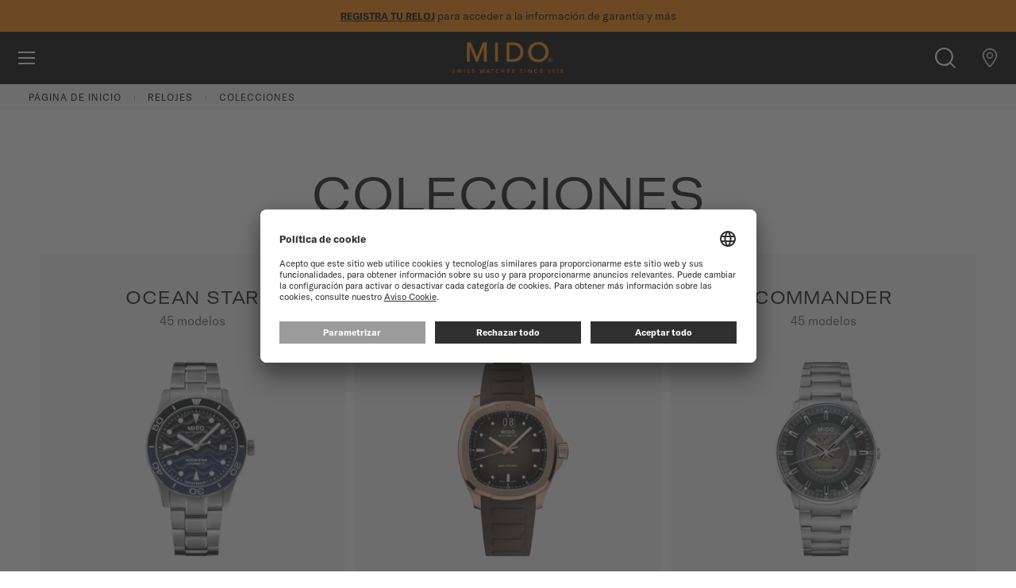

--- FILE ---
content_type: text/html; charset=UTF-8
request_url: https://www.midowatches.com/pe/watches/collections.html
body_size: 27527
content:
<!doctype html>
<html lang="es">
    <head >
        <script>
    var LOCALE = 'es\u002DMX';
    var BASE_URL = 'https\u003A\u002F\u002Fwww.midowatches.com\u002Fpe\u002F';
    var require = {
        'baseUrl': 'https\u003A\u002F\u002Fwww.midowatches.com\u002Fstatic\u002Fversion1769594190\u002Ffrontend\u002FMido\u002Fdefault\u002Fes_MX'
    };</script>        <meta charset="utf-8"/>
<meta name="title" content="Colecciones de relojes automáticos MIDO | Relojes MIDO® Perú"/>
<meta name="description" content="Descubra las colecciones de relojes automáticos MIDO. Encuentre la tienda más cercana y conozca más sobre los relojes MIDO."/>
<meta name="keywords" content="Magento, Varien, E-commerce"/>
<meta name="robots" content="INDEX,FOLLOW"/>
<meta name="viewport" content="width=device-width, initial-scale=1"/>
<meta name="format-detection" content="telephone=no"/>
<title>Colecciones de relojes automáticos MIDO | Relojes MIDO® Perú</title>
<link  rel="stylesheet" type="text/css"  media="all" href="https://www.midowatches.com/static/version1769594190/frontend/Mido/default/es_MX/mage/calendar.min.css" />
<link  rel="stylesheet" type="text/css"  media="all" href="https://www.midowatches.com/static/version1769594190/frontend/Mido/default/es_MX/Magento_Newsletter/css/popin_newsletter.min.css" />
<link  rel="stylesheet" type="text/css"  media="all" href="https://www.midowatches.com/static/version1769594190/frontend/Mido/default/es_MX/jquery/uppy/dist/uppy-custom.min.css" />
<link  rel="stylesheet" type="text/css"  media="all" href="https://www.midowatches.com/static/version1769594190/frontend/Mido/default/es_MX/Wide_Swiper/resource/swiper/css/swiper.min.css" />
<link  rel="stylesheet" type="text/css"  media="print" href="https://www.midowatches.com/static/version1769594190/frontend/Mido/default/es_MX/css/print.min.css" />
<script  type="text/javascript"  src="https://www.midowatches.com/static/version1769594190/frontend/Mido/default/es_MX/requirejs/require.js"></script>
<script  type="text/javascript"  src="https://www.midowatches.com/static/version1769594190/frontend/Mido/default/es_MX/mage/requirejs/mixins.js"></script>
<script  type="text/javascript"  src="https://www.midowatches.com/static/version1769594190/frontend/Mido/default/es_MX/requirejs-config.js"></script>
<script  type="text/javascript"  src="https://www.midowatches.com/static/version1769594190/frontend/Mido/default/es_MX/Smile_ElasticsuiteTracker/js/tracking.js"></script>
<link rel="preload" as="font" crossorigin="anonymous" href="https://www.midowatches.com/static/version1769594190/frontend/Mido/default/es_MX/images/fonts/icomoon.ttf" />
<link rel="preload" as="font" crossorigin="anonymous" href="https://www.midowatches.com/static/version1769594190/frontend/Mido/default/es_MX/fonts/Blank-Theme-Icons/Blank-Theme-Icons.woff2" />
<link rel="preload" as="font" crossorigin="anonymous" href="https://www.midowatches.com/static/version1769594190/frontend/Mido/default/es_MX/images/fonts/notosans/NotoSans-Regular.woff2" />
<link  rel="canonical" href="https://www.midowatches.com/pe/watches/collections.html" />
<link  rel="icon" type="image/x-icon" href="https://www.midowatches.com/media/favicon/default/favicon.ico" />
<link  rel="shortcut icon" type="image/x-icon" href="https://www.midowatches.com/media/favicon/default/favicon.ico" />
 <!--aoTJCSHaP9gwcoeSMZDfSelXamAT8aYc--> 
<meta name="google-site-verification" content="7lVWmu-1htuGnakjQr_NKTYfXfbdEkm6Dz5sOR7tSBU" />            <script type="text/x-magento-init">
        {
            "*": {
                "Magento_PageCache/js/form-key-provider": {
                    "isPaginationCacheEnabled":
                        0                }
            }
        }
    </script>
        <script id="usercentrics-cmp" src="https://app.usercentrics.eu/browser-ui/latest/loader.js"
                 data-settings-id="iEjSyuMgyqGTjL" async></script>
    <script type="text/javascript">
        // create dataLayer
        window.dataLayer = window.dataLayer || [];
        function gtag() {
            dataLayer.push(arguments);
        }

        // set „denied" as default for both ad and analytics storage,
        gtag("consent", "default", {
            ad_user_data: "denied",
            ad_personalization: "denied",
            ad_storage: "denied",
            analytics_storage: "denied",
            wait_for_update: 2000 // milliseconds to wait for update
        });

        // Enable ads data redaction by default [optional]
        gtag("set", "ads_data_redaction", true);
    </script>

    <script type="text/javascript">
        // Google Tag Manager
        (function(w, d, s, l, i) {
            w[l] = w[l] || [];
            w[l].push({
                'gtm.start': new Date().getTime(),
                event: 'gtm.js'
            });
            var f = d.getElementsByTagName(s)[0],
                j = d.createElement(s),
                dl = l != 'dataLayer' ? '&l=' + l : '';
            j.async = true;
            j.src =
                'https://www.googletagmanager.com/gtm.js?id=' + i + dl;
            f.parentNode.insertBefore(j, f);
        })(window, document, 'script', 'dataLayer', 'GTM\u002DN95X33H');
    </script>
    <link rel="preconnect" src="connect.facebook.net" src_type="url" />
    <link rel="preconnect" src="googleads.g.doubleclick.net" src_type="url" />
    <link rel="preconnect" src="www.google-analytics.com" src_type="url" />
    <link rel="preconnect" src="www.googletagmanager.com" src_type="url" />
    <link rel="preconnect" src="s.go-mpulse.net" src_type="url" />
    <link rel="preconnect" src="c.go-mpulse.net" src_type="url" />


    <link rel="alternate" hreflang="de-ch" href="https://www.midowatches.com/ch-de/watches/collections.html"/>
    <link rel="alternate" hreflang="de-de" href="https://www.midowatches.com/de/watches/collections.html"/>
    <link rel="alternate" hreflang="en-au" href="https://www.midowatches.com/au/watches/collections.html"/>
    <link rel="alternate" hreflang="en-ca" href="https://www.midowatches.com/ca-en/watches/collections.html"/>
    <link rel="alternate" hreflang="en-gb" href="https://www.midowatches.com/uk/watches/collections.html"/>
    <link rel="alternate" hreflang="en-id" href="https://www.midowatches.com/id/watches/collections.html"/>
    <link rel="alternate" hreflang="en-my" href="https://www.midowatches.com/my/watches/collections.html"/>
    <link rel="alternate" hreflang="en-sg" href="https://www.midowatches.com/sg/watches/collections.html"/>
    <link rel="alternate" hreflang="en-us" href="https://www.midowatches.com/us/watches/collections.html"/>
    <link rel="alternate" hreflang="es-ar" href="https://www.midowatches.com/ar/watches/collections.html"/>
    <link rel="alternate" hreflang="es-co" href="https://www.midowatches.com/co/watches/collections.html"/>
    <link rel="alternate" hreflang="es-mx" href="https://www.midowatches.com/mx/watches/collections.html"/>
    <link rel="alternate" hreflang="es-pe" href="https://www.midowatches.com/pe/watches/collections.html"/>
    <link rel="alternate" hreflang="fr-ca" href="https://www.midowatches.com/ca-fr/watches/collections.html"/>
    <link rel="alternate" hreflang="fr-ch" href="https://www.midowatches.com/ch-fr/watches/collections.html"/>
    <link rel="alternate" hreflang="fr-fr" href="https://www.midowatches.com/fr/watches/collections.html"/>
    <link rel="alternate" hreflang="it-it" href="https://www.midowatches.com/it/watches/collections.html"/>
    <link rel="alternate" hreflang="ko-kr" href="https://www.midowatches.com/kr/watches/collections.html"/>
    <link rel="alternate" hreflang="ru-ru" href="https://www.midowatches.com/ru/watches/collections.html"/>
    <link rel="alternate" hreflang="th-th" href="https://www.midowatches.com/th/watches/collections.html"/>
    <link rel="alternate" hreflang="x-default" href="https://www.midowatches.com/en/watches/collections.html"/>
    <link rel="alternate" hreflang="zh-cn" href="https://www.midowatches.cn/watches/collections.html"/>
    <link rel="alternate" hreflang="zh-hk" href="https://www.midowatches.com/hk/watches/collections.html"/>
    <link rel="alternate" hreflang="zh-mo" href="https://www.midowatches.com/mo/watches/collections.html"/>
    <link rel="alternate" hreflang="zh-tw" href="https://www.midowatches.com/tw/watches/collections.html"/>
<meta name="p:domain_verify" content="31ad574316abfae10e08091d0a81cceb"/>
<link rel="stylesheet preload" as="style" type="text/css" media="all" href="https://www.midowatches.com/static/version1769594190/frontend/Mido/default/es_MX/css/styles.min.css" />
<link rel="stylesheet preload" as="style" type="text/css" media="screen and (min-width: 767px)" href="https://www.midowatches.com/static/version1769594190/frontend/Mido/default/es_MX/css/styles/styles-above-767.min.css" />
<script>
    require(['jquery', 'mage/cookies'], function (jQuery, cookies) {
        let availableStoreCodes = {"PE":{"es_pe":"https:\/\/www.midowatches.com\/pe\/","es":"https:\/\/www.midowatches.com\/pe\/","fallback":"https:\/\/www.midowatches.com\/pe\/"},"EN":{"en_en":"https:\/\/www.midowatches.com\/en\/","en":"https:\/\/www.midowatches.com\/en\/","fallback":"https:\/\/www.midowatches.com\/en\/"},"MX":{"es_mx":"https:\/\/www.midowatches.com\/mx\/","es":"https:\/\/www.midowatches.com\/mx\/","fallback":"https:\/\/www.midowatches.com\/mx\/"},"FR":{"fr_fr":"https:\/\/www.midowatches.com\/fr\/","fr":"https:\/\/www.midowatches.com\/fr\/","fallback":"https:\/\/www.midowatches.com\/fr\/"},"KR":{"ko_kr":"https:\/\/www.midowatches.com\/kr\/","ko":"https:\/\/www.midowatches.com\/kr\/","fallback":"https:\/\/www.midowatches.com\/kr\/"},"CH":{"fr_ch":"https:\/\/www.midowatches.com\/ch-fr\/","fr":"https:\/\/www.midowatches.com\/ch-fr\/","fallback":"https:\/\/www.midowatches.com\/ch-de\/","de_ch":"https:\/\/www.midowatches.com\/ch-de\/","de":"https:\/\/www.midowatches.com\/ch-de\/"},"CN":{"zh_cn":"https:\/\/www.midowatches.cn\/","zh":"https:\/\/www.midowatches.cn\/","fallback":"https:\/\/www.midowatches.cn\/"},"US":{"en_us":"https:\/\/www.midowatches.com\/us\/","en":"https:\/\/www.midowatches.com\/us\/","fallback":"https:\/\/www.midowatches.com\/us\/"},"HK":{"zh_hk":"https:\/\/www.midowatches.com\/hk\/","zh":"https:\/\/www.midowatches.com\/hk\/","fallback":"https:\/\/www.midowatches.com\/hk\/"},"GB":{"en_gb":"https:\/\/www.midowatches.com\/uk\/","en":"https:\/\/www.midowatches.com\/uk\/","fallback":"https:\/\/www.midowatches.com\/uk\/"},"RU":{"ru_ru":"https:\/\/www.midowatches.com\/ru\/","ru":"https:\/\/www.midowatches.com\/ru\/","fallback":"https:\/\/www.midowatches.com\/ru\/"},"IT":{"it_it":"https:\/\/www.midowatches.com\/it\/","it":"https:\/\/www.midowatches.com\/it\/","fallback":"https:\/\/www.midowatches.com\/it\/"},"TH":{"th_th":"https:\/\/www.midowatches.com\/th\/","th":"https:\/\/www.midowatches.com\/th\/","fallback":"https:\/\/www.midowatches.com\/th\/"},"CA":{"fr_ca":"https:\/\/www.midowatches.com\/ca-fr\/","fr":"https:\/\/www.midowatches.com\/ca-fr\/","fallback":"https:\/\/www.midowatches.com\/ca-en\/","en_ca":"https:\/\/www.midowatches.com\/ca-en\/","en":"https:\/\/www.midowatches.com\/ca-en\/"},"TW":{"zh_tw":"https:\/\/www.midowatches.com\/tw\/","zh":"https:\/\/www.midowatches.com\/tw\/","fallback":"https:\/\/www.midowatches.com\/tw\/"},"SG":{"en_sg":"https:\/\/www.midowatches.com\/sg\/","en":"https:\/\/www.midowatches.com\/sg\/","fallback":"https:\/\/www.midowatches.com\/sg\/"},"MY":{"en_my":"https:\/\/www.midowatches.com\/my\/","en":"https:\/\/www.midowatches.com\/my\/","fallback":"https:\/\/www.midowatches.com\/my\/"},"ID":{"en_id":"https:\/\/www.midowatches.com\/id\/","en":"https:\/\/www.midowatches.com\/id\/","fallback":"https:\/\/www.midowatches.com\/id\/"},"CO":{"es_co":"https:\/\/www.midowatches.com\/co\/","es":"https:\/\/www.midowatches.com\/co\/","fallback":"https:\/\/www.midowatches.com\/co\/"},"AR":{"es_ar":"https:\/\/www.midowatches.com\/ar\/","es":"https:\/\/www.midowatches.com\/ar\/","fallback":"https:\/\/www.midowatches.com\/ar\/"},"AU":{"en_au":"https:\/\/www.midowatches.com\/au\/","en":"https:\/\/www.midowatches.com\/au\/","fallback":"https:\/\/www.midowatches.com\/au\/"},"DE":{"de_de":"https:\/\/www.midowatches.com\/de\/","de":"https:\/\/www.midowatches.com\/de\/","fallback":"https:\/\/www.midowatches.com\/de\/"},"MO":{"zh_mo":"https:\/\/www.midowatches.com\/mo\/","zh":"https:\/\/www.midowatches.com\/mo\/","fallback":"https:\/\/www.midowatches.com\/mo\/"}};
        let defaultStoreByCountry = {"CA":"fr_ca","CH":"fr_ch"};
        let urlRewriteMapping = [{"store_code":"admin","path":"watches\/collections.html"}];
        let defaultStoreUrl = 'https://www.midowatches.com/en/';
        let redirectFlag = 'redirect-from-no-store';
        let currentStoreUrl = 'https://www.midowatches.com/pe/'
        let href = document.location.href;

        if (!href.endsWith('/')) {
            href += '/';
        }

        let path = document.location.pathname;
        path = path.replace(/^\//, '');

        let redirectToPage = (pageUrl) => {
            window.stop();
            return window.location = pageUrl;
        }

        let getStoreCodeFromUrl = function (url) {
            return (new URL(url)).pathname.replaceAll('/', '').replace('-', '_');
        }

        let getBaseUrl = function (countryCode, language) {
            if (countryCode in availableStoreCodes) {
                if (language in availableStoreCodes[countryCode]) {
                    return availableStoreCodes[countryCode][language];
                }

                if (countryCode in defaultStoreByCountry) {
                    return availableStoreCodes[countryCode][defaultStoreByCountry[countryCode]];
                }

                return availableStoreCodes[countryCode]['fallback'];
            }

            return defaultStoreUrl + '#' + redirectFlag
        }

        let getRedirectUrl = function (baseUrl, path) {
            let redirectUrl = baseUrl + path;
            if (!baseUrl.includes(redirectFlag) || urlRewriteMapping.length > 0) {
                let storeCode = getStoreCodeFromUrl(baseUrl);
                let item = urlRewriteMapping.find((item) => item.store_code === storeCode);
                redirectUrl = baseUrl + (item ? item.path : path);
            }

            return redirectUrl;
        }

        let getCountry = function (callback) {
            jQuery.ajax({
                async: false,
                url: document.location.origin + "/en/storeselector/country/code/",
                type: "GET",
                dataType: 'json',
                success: (response) => {
                    if (response.country_code) {
                        let countryCode = response.country_code;
                        let language = navigator.language.substr(0, 2);

                        callback(countryCode, language);
                    }
                }
            });
        }

        let enable404ToHomeRedirectOnNextPage = function () {
            jQuery.mage.cookies.set(redirectFlag, "true", []);
        }

        let disable404ToHomeRedirectOnNextPage = function () {
            jQuery.mage.cookies.set(redirectFlag, "false", []);
        }

        let is404ToHomeRedirectEnabled = function () {
            return jQuery.mage.cookies.get(redirectFlag) === "true";
        }

                // Disable all future redirects
        disable404ToHomeRedirectOnNextPage();

        if (!href.includes(currentStoreUrl)) {
            // This script being executed means that we are going to be redirected to a store url.
            localStorage.setItem('stop_ip_redirection', true);

            getCountry((countryCode, language) => {
                let baseUrl = getBaseUrl(countryCode, language);
                let redirectUrl = getRedirectUrl(baseUrl, path);
                // We are redirecting the user to possibly a 404, so lets enable redirection to homepage
                // on 404 pages temporarily.
                enable404ToHomeRedirectOnNextPage();
                redirectToPage(redirectUrl);
            });
        }
            });
</script>

    
<script>(window.BOOMR_mq=window.BOOMR_mq||[]).push(["addVar",{"rua.upush":"false","rua.cpush":"false","rua.upre":"false","rua.cpre":"false","rua.uprl":"false","rua.cprl":"false","rua.cprf":"false","rua.trans":"","rua.cook":"false","rua.ims":"false","rua.ufprl":"false","rua.cfprl":"false","rua.isuxp":"false","rua.texp":"norulematch","rua.ceh":"false","rua.ueh":"false","rua.ieh.st":"0"}]);</script>
                              <script>!function(e){var n="https://s.go-mpulse.net/boomerang/";if("False"=="True")e.BOOMR_config=e.BOOMR_config||{},e.BOOMR_config.PageParams=e.BOOMR_config.PageParams||{},e.BOOMR_config.PageParams.pci=!0,n="https://s2.go-mpulse.net/boomerang/";if(window.BOOMR_API_key="QZJNL-TJ5DF-4678S-8KGT3-G6XCF",function(){function e(){if(!o){var e=document.createElement("script");e.id="boomr-scr-as",e.src=window.BOOMR.url,e.async=!0,i.parentNode.appendChild(e),o=!0}}function t(e){o=!0;var n,t,a,r,d=document,O=window;if(window.BOOMR.snippetMethod=e?"if":"i",t=function(e,n){var t=d.createElement("script");t.id=n||"boomr-if-as",t.src=window.BOOMR.url,BOOMR_lstart=(new Date).getTime(),e=e||d.body,e.appendChild(t)},!window.addEventListener&&window.attachEvent&&navigator.userAgent.match(/MSIE [67]\./))return window.BOOMR.snippetMethod="s",void t(i.parentNode,"boomr-async");a=document.createElement("IFRAME"),a.src="about:blank",a.title="",a.role="presentation",a.loading="eager",r=(a.frameElement||a).style,r.width=0,r.height=0,r.border=0,r.display="none",i.parentNode.appendChild(a);try{O=a.contentWindow,d=O.document.open()}catch(_){n=document.domain,a.src="javascript:var d=document.open();d.domain='"+n+"';void(0);",O=a.contentWindow,d=O.document.open()}if(n)d._boomrl=function(){this.domain=n,t()},d.write("<bo"+"dy onload='document._boomrl();'>");else if(O._boomrl=function(){t()},O.addEventListener)O.addEventListener("load",O._boomrl,!1);else if(O.attachEvent)O.attachEvent("onload",O._boomrl);d.close()}function a(e){window.BOOMR_onload=e&&e.timeStamp||(new Date).getTime()}if(!window.BOOMR||!window.BOOMR.version&&!window.BOOMR.snippetExecuted){window.BOOMR=window.BOOMR||{},window.BOOMR.snippetStart=(new Date).getTime(),window.BOOMR.snippetExecuted=!0,window.BOOMR.snippetVersion=12,window.BOOMR.url=n+"QZJNL-TJ5DF-4678S-8KGT3-G6XCF";var i=document.currentScript||document.getElementsByTagName("script")[0],o=!1,r=document.createElement("link");if(r.relList&&"function"==typeof r.relList.supports&&r.relList.supports("preload")&&"as"in r)window.BOOMR.snippetMethod="p",r.href=window.BOOMR.url,r.rel="preload",r.as="script",r.addEventListener("load",e),r.addEventListener("error",function(){t(!0)}),setTimeout(function(){if(!o)t(!0)},3e3),BOOMR_lstart=(new Date).getTime(),i.parentNode.appendChild(r);else t(!1);if(window.addEventListener)window.addEventListener("load",a,!1);else if(window.attachEvent)window.attachEvent("onload",a)}}(),"".length>0)if(e&&"performance"in e&&e.performance&&"function"==typeof e.performance.setResourceTimingBufferSize)e.performance.setResourceTimingBufferSize();!function(){if(BOOMR=e.BOOMR||{},BOOMR.plugins=BOOMR.plugins||{},!BOOMR.plugins.AK){var n=""=="true"?1:0,t="",a="aocvlwixzcobc2l6tyiq-f-0046d87d5-clientnsv4-s.akamaihd.net",i="false"=="true"?2:1,o={"ak.v":"39","ak.cp":"897894","ak.ai":parseInt("856659",10),"ak.ol":"0","ak.cr":9,"ak.ipv":4,"ak.proto":"h2","ak.rid":"302ddb53","ak.r":44387,"ak.a2":n,"ak.m":"dsca","ak.n":"essl","ak.bpcip":"3.133.85.0","ak.cport":48688,"ak.gh":"23.192.164.23","ak.quicv":"","ak.tlsv":"tls1.3","ak.0rtt":"","ak.0rtt.ed":"","ak.csrc":"-","ak.acc":"","ak.t":"1769905681","ak.ak":"hOBiQwZUYzCg5VSAfCLimQ==fhTRRnCqCwp2jZh78kiU4fgnurk3MWRPdil4AfGHli8PiKdWaBl2QD7We5WzO5PnPJxSMtj1fECm+AT87EKG0PXtD4FCX71Uygu8Y8gQh5XakfbzxpPv9d6cvs1SOjEt9z/[base64]/A7LPi2b6vwGMDxf45hOU4NRPcdV45IQD3bl6RvAWgsopH0o52kSHLUZLMnc=","ak.pv":"55","ak.dpoabenc":"","ak.tf":i};if(""!==t)o["ak.ruds"]=t;var r={i:!1,av:function(n){var t="http.initiator";if(n&&(!n[t]||"spa_hard"===n[t]))o["ak.feo"]=void 0!==e.aFeoApplied?1:0,BOOMR.addVar(o)},rv:function(){var e=["ak.bpcip","ak.cport","ak.cr","ak.csrc","ak.gh","ak.ipv","ak.m","ak.n","ak.ol","ak.proto","ak.quicv","ak.tlsv","ak.0rtt","ak.0rtt.ed","ak.r","ak.acc","ak.t","ak.tf"];BOOMR.removeVar(e)}};BOOMR.plugins.AK={akVars:o,akDNSPreFetchDomain:a,init:function(){if(!r.i){var e=BOOMR.subscribe;e("before_beacon",r.av,null,null),e("onbeacon",r.rv,null,null),r.i=!0}return this},is_complete:function(){return!0}}}}()}(window);</script></head>
    <body data-container="body"
          data-mage-init='{"loaderAjax": {}, "loader": { "icon": "https://www.midowatches.com/static/version1769594190/frontend/Mido/default/es_MX/images/loader-2.gif"}}'
        id="html-body" class="page-with-filter page-products categorypath-watches-collections category-collections catalog-category-view page-layout-1column -has-callout">
        
<script type="text/x-magento-init">
    {
        "*": {
            "Magento_PageBuilder/js/widget-initializer": {
                "config": {"[data-content-type=\"slider\"][data-appearance=\"default\"]":{"Magento_PageBuilder\/js\/content-type\/slider\/appearance\/default\/widget":false},"[data-content-type=\"map\"]":{"Magento_PageBuilder\/js\/content-type\/map\/appearance\/default\/widget":false},"[data-content-type=\"row\"]":{"Magento_PageBuilder\/js\/content-type\/row\/appearance\/default\/widget":false},"[data-content-type=\"tabs\"]":{"Magento_PageBuilder\/js\/content-type\/tabs\/appearance\/default\/widget":false},"[data-content-type=\"slide\"]":{"Magento_PageBuilder\/js\/content-type\/slide\/appearance\/default\/widget":{"buttonSelector":".pagebuilder-slide-button","showOverlay":"hover","dataRole":"slide"}},"[data-content-type=\"banner\"]":{"Magento_PageBuilder\/js\/content-type\/banner\/appearance\/default\/widget":{"buttonSelector":".pagebuilder-banner-button","showOverlay":"hover","dataRole":"banner"}},"[data-content-type=\"buttons\"]":{"Magento_PageBuilder\/js\/content-type\/buttons\/appearance\/inline\/widget":false},"[data-content-type=\"products\"][data-appearance=\"carousel\"]":{"Magento_PageBuilder\/js\/content-type\/products\/appearance\/carousel\/widget":false}},
                "breakpoints": {"desktop":{"label":"Desktop","stage":true,"default":true,"class":"desktop-switcher","icon":"Magento_PageBuilder::css\/images\/switcher\/switcher-desktop.svg","conditions":{"min-width":"1024px"},"options":{"products":{"default":{"slidesToShow":"5"}}}},"tablet":{"conditions":{"max-width":"1024px","min-width":"768px"},"options":{"products":{"default":{"slidesToShow":"4"},"continuous":{"slidesToShow":"3"}}}},"mobile":{"label":"Mobile","stage":true,"class":"mobile-switcher","icon":"Magento_PageBuilder::css\/images\/switcher\/switcher-mobile.svg","media":"only screen and (max-width: 768px)","conditions":{"max-width":"768px","min-width":"640px"},"options":{"products":{"default":{"slidesToShow":"3"}}}},"mobile-small":{"conditions":{"max-width":"640px"},"options":{"products":{"default":{"slidesToShow":"2"},"continuous":{"slidesToShow":"1"}}}}}            }
        }
    }
</script>

<script type="text/x-magento-init">
    {
        "*": {
            "mage/cookies": {
                "expires": null,
                "path": "\u002F",
                "domain": ".www.midowatches.com",
                "secure": true,
                "lifetime": "36000"
            }
        }
    }
</script>
    <noscript>
        <div class="message global noscript">
            <div class="content">
                <p>
                    <strong>JavaScript seems to be disabled in your browser.</strong>
                    <span>
                        For the best experience on our site, be sure to turn on Javascript in your browser.                    </span>
                </p>
            </div>
        </div>
    </noscript>

<script>
    window.cookiesConfig = window.cookiesConfig || {};
    window.cookiesConfig.secure = true;
</script><script>    require.config({
        map: {
            '*': {
                wysiwygAdapter: 'mage/adminhtml/wysiwyg/tiny_mce/tinymceAdapter'
            }
        }
    });</script><script>    require.config({
        paths: {
            googleMaps: 'https\u003A\u002F\u002Fmaps.googleapis.com\u002Fmaps\u002Fapi\u002Fjs\u003Fv\u003D3.53\u0026key\u003D'
        },
        config: {
            'Magento_PageBuilder/js/utils/map': {
                style: '',
            },
            'Magento_PageBuilder/js/content-type/map/preview': {
                apiKey: '',
                apiKeyErrorMessage: 'You\u0020must\u0020provide\u0020a\u0020valid\u0020\u003Ca\u0020href\u003D\u0027https\u003A\u002F\u002Fwww.midowatches.com\u002Fpe\u002Fadminhtml\u002Fsystem_config\u002Fedit\u002Fsection\u002Fcms\u002F\u0023cms_pagebuilder\u0027\u0020target\u003D\u0027_blank\u0027\u003EGoogle\u0020Maps\u0020API\u0020key\u003C\u002Fa\u003E\u0020to\u0020use\u0020a\u0020map.'
            },
            'Magento_PageBuilder/js/form/element/map': {
                apiKey: '',
                apiKeyErrorMessage: 'You\u0020must\u0020provide\u0020a\u0020valid\u0020\u003Ca\u0020href\u003D\u0027https\u003A\u002F\u002Fwww.midowatches.com\u002Fpe\u002Fadminhtml\u002Fsystem_config\u002Fedit\u002Fsection\u002Fcms\u002F\u0023cms_pagebuilder\u0027\u0020target\u003D\u0027_blank\u0027\u003EGoogle\u0020Maps\u0020API\u0020key\u003C\u002Fa\u003E\u0020to\u0020use\u0020a\u0020map.'
            },
        }
    });</script><script>
    require.config({
        shim: {
            'Magento_PageBuilder/js/utils/map': {
                deps: ['googleMaps']
            }
        }
    });</script>    <!-- GOOGLE TAG MANAGER -->
    <noscript>
        <iframe
            src="https://www.googletagmanager.com/ns.html?id=GTM-N95X33H"
            height="0"
            width="0"
            style="display:none;visibility:hidden"
            sandbox="allow-same-origin"
        ></iframe>
    </noscript>
    <!-- END GOOGLE TAG MANAGER -->

<script type="text/x-magento-init">
    {
        "*": {
            "Magento_GoogleTagManager/js/google-tag-manager-cart": {
                "blockNames": ["category.products.list","product.info.upsell","catalog.product.related","checkout.cart.crosssell","search_result_list"],
                "cookieAddToCart": "add_to_cart",
                "cookieRemoveFromCart":
                    "remove_from_cart",
                "advancedAddToCart": "add_to_cart_advanced"
            }
        }
    }
</script>
<div class="page-wrapper"><div class="block ">
    <div class="block-title -title">
        <strong></strong>
    </div>
    <div class="block-content -content">
        <header class="page-header">
    <div class="block-callout -anim-2" data-mage-init='{"tissotUserHidable": {"id": "callout"}}'>
        <div class="block-callout--content text-one">
            <p>
                                <a href="register-my-watch.html">Registra tu reloj</a> para acceder a la información de garantía y más            </p>
        </div>

                    <div class="block-callout--content text-two">
                <p>
                                        Garantía de 5 años en todos los relojes MIDO Chronometer con certificación COSC                </p>
            </div>
        
            </div>
<div class="header content"><a class="link-avoidance" href="#maincontent"><span>Saltar al contenido</span></a>

<div class="logo-block">
    <a
        class="logo"
        href="https://www.midowatches.com/pe/"
        title="Mido"
        style="--mido-logo: url(https://www.midowatches.com/static/version1769594190/frontend/Mido/default/es_MX/images/logo/mido.svg)"
    >

    </a>
</div>



<div class="menus-container">
<nav class="main-nav" id="main-menu">
    <ul role="menubar" aria-label="main menu" class="main-menu" data-mage-init='{"tissotMenu": {}}'>
                                        <li
                role="menuitem"
                aria-haspopup="true"
                class="main-menu__item"
                data-mage-init='{"wideGta":{"action":"click","data":{"event":"Menu","W-cat":"Navigation","W-act":"Click - Menu","W-lib":"Watches"},"dynamic_data":[]}}'
            >
                <button type="button"
                     class="main-menu__item-btn" tabindex="0">Relojes</button>
                <div class="main-menu__submenu-container">
                    <button type="button" class="main-menu__submenu-back">Relojes</button>

                <div class="main-menu__submenu-inner">

                                    
                
                    <div class="main-menu__submenu-column  part1">
                                        <p class="main-menu__submenu-title">
                        Nuestras colecciones                                            </p>

                        
                                        <div class="swiper swiper-menu">                    <ul role="menu" class="swiper-wrapper" >
                                                                                                                            
                        
                            <li class="main-menu__submenu-item mini-show swiper-slide" role="menuitem">

                                                                <a
                                    href="https://www.midowatches.com/pe/watches/collections/ocean-star.html"
                                    class="all category-link"
                                    data-mage-init='{"wideGta":{"action":"click","data":{"event":"Menu","W-cat":"Navigation","W-act":"Click - Menu","W-lib":"Watches \/ Collections \/ Ocean Star"},"dynamic_data":[]}}'
                                                                        style="--mido-picture: url(/media/catalog/category/M026.907.11.041.00_0_front_1_1_1_.png)"
                                                                    >
                                                                        Ocean Star                                                                    </a>
                            </li>
                            
                                                                                
                        
                            <li class="main-menu__submenu-item mini-show swiper-slide" role="menuitem">

                                                                <a
                                    href="https://www.midowatches.com/pe/watches/collections/multifort.html"
                                    class="all category-link"
                                    data-mage-init='{"wideGta":{"action":"click","data":{"event":"Menu","W-cat":"Navigation","W-act":"Click - Menu","W-lib":"Watches \/ Collections \/ Multifort"},"dynamic_data":[]}}'
                                                                        style="--mido-picture: url(/media/catalog/category/M049.526.37.291.00_0_front_1_1_.png)"
                                                                    >
                                                                        Multifort                                                                    </a>
                            </li>
                            
                                                                                
                        
                            <li class="main-menu__submenu-item mini-show swiper-slide" role="menuitem">

                                                                <a
                                    href="https://www.midowatches.com/pe/watches/collections/commander.html"
                                    class="all category-link"
                                    data-mage-init='{"wideGta":{"action":"click","data":{"event":"Menu","W-cat":"Navigation","W-act":"Click - Menu","W-lib":"Watches \/ Collections \/ Commander"},"dynamic_data":[]}}'
                                                                        style="--mido-picture: url(/media/catalog/category/M021.407.11.411.01_0_front_1.png)"
                                                                    >
                                                                        Commander                                                                    </a>
                            </li>
                            
                                                                                
                        
                            <li class="main-menu__submenu-item mini-show swiper-slide" role="menuitem">

                                                                <a
                                    href="https://www.midowatches.com/pe/watches/collections/baroncelli.html"
                                    class="all category-link"
                                    data-mage-init='{"wideGta":{"action":"click","data":{"event":"Menu","W-cat":"Navigation","W-act":"Click - Menu","W-lib":"Watches \/ Collections \/ Baroncelli"},"dynamic_data":[]}}'
                                                                        style="--mido-picture: url(/media/catalog/category/M027.407.11.010.00_0_front_1_1.png)"
                                                                    >
                                                                        Baroncelli                                                                    </a>
                            </li>
                            
                                                                                
                        
                            <li class="main-menu__submenu-item mini-show swiper-slide" role="menuitem">

                                                                <a
                                    href="https://www.midowatches.com/pe/watches/collections/belluna.html"
                                    class="all category-link"
                                    data-mage-init='{"wideGta":{"action":"click","data":{"event":"Menu","W-cat":"Navigation","W-act":"Click - Menu","W-lib":"Watches \/ Collections \/ Belluna"},"dynamic_data":[]}}'
                                                                        style="--mido-picture: url(/media/catalog/category/M024.507.16.041.00_0_front_1_1.png)"
                                                                    >
                                                                        Belluna                                                                    </a>
                            </li>
                            
                                                                                
                        
                            <li class="main-menu__submenu-item mini-show swiper-slide" role="menuitem">

                                                                <a
                                    href="https://www.midowatches.com/pe/watches/collections/rainflower.html"
                                    class="all category-link"
                                    data-mage-init='{"wideGta":{"action":"click","data":{"event":"Menu","W-cat":"Navigation","W-act":"Click - Menu","W-lib":"Watches \/ Collections \/ Rainflower"},"dynamic_data":[]}}'
                                                                        style="--mido-picture: url(/media/catalog/category/M043.207.36.118.00_0_front_1.png)"
                                                                    >
                                                                        Rainflower                                                                    </a>
                            </li>
                            
                                                                                
                        
                                                                                                </ul>
                    </div>                        
                </div>
                                
                
                    <div class="main-menu__submenu-column  part2">
                                        <p class="main-menu__submenu-title mobile">
                        Selecciones                                            </p>

                        
                                                            <ul role="menu" >
                                                                                                        <li class="main-menu__submenu-item mini-show" role="menuitem">
                                <a
                                   href="https://www.midowatches.com/pe/watches.html"
                                    data-mage-init='{"wideGta":{"action":"click","data":{"event":"Menu","W-cat":"Navigation","W-act":"Click - Menu","W-lib":"View All"},"dynamic_data":[]}}'
                                >Todos los relojes</a>
                            </li>
                                                                                                    
                        
                            <li class="main-menu__submenu-item mini-show swiper-slide" role="menuitem">

                                                                <a
                                    href="https://www.midowatches.com/pe/watches/selections/men-watches.html"
                                    class="all "
                                    data-mage-init='{"wideGta":{"action":"click","data":{"event":"Menu","W-cat":"Navigation","W-act":"Click - Menu","W-lib":"Watches \/ Selections \/ Men&#39;s Watches"},"dynamic_data":[]}}'
                                                                    >
                                                                        Relojes masculinos                                                                    </a>
                            </li>
                            
                                                                                
                        
                            <li class="main-menu__submenu-item mini-show swiper-slide" role="menuitem">

                                                                <a
                                    href="https://www.midowatches.com/pe/watches/selections/women-watches.html"
                                    class="all "
                                    data-mage-init='{"wideGta":{"action":"click","data":{"event":"Menu","W-cat":"Navigation","W-act":"Click - Menu","W-lib":"Watches \/ Selections \/ Women&#39;s Watches"},"dynamic_data":[]}}'
                                                                    >
                                                                        Relojes femeninos                                                                    </a>
                            </li>
                            
                                                                                
                        
                            <li class="main-menu__submenu-item " role="menuitem">

                                                                <a
                                    href="https://www.midowatches.com/pe/watches/selections/novelties.html"
                                    class="all "
                                    data-mage-init='{"wideGta":{"action":"click","data":{"event":"Menu","W-cat":"Navigation","W-act":"Click - Menu","W-lib":"Watches \/ Selections \/ Novelties"},"dynamic_data":[]}}'
                                                                    >
                                                                        Novedades                                                                    </a>
                            </li>
                            
                                                                                
                        
                            <li class="main-menu__submenu-item " role="menuitem">

                                                                <a
                                    href="https://www.midowatches.com/pe/watches/selections/bestsellers-watches.html"
                                    class="all "
                                    data-mage-init='{"wideGta":{"action":"click","data":{"event":"Menu","W-cat":"Navigation","W-act":"Click - Menu","W-lib":"Watches \/ Selections \/ Bestsellers Watches"},"dynamic_data":[]}}'
                                                                    >
                                                                        Los más vendidos                                                                    </a>
                            </li>
                            
                                                                                
                        
                            <li class="main-menu__submenu-item " role="menuitem">

                                                                <a
                                    href="https://www.midowatches.com/pe/watches/selections/special-editions-watches.html"
                                    class="all "
                                    data-mage-init='{"wideGta":{"action":"click","data":{"event":"Menu","W-cat":"Navigation","W-act":"Click - Menu","W-lib":"Watches \/ Selections \/ Special Editions Watches"},"dynamic_data":[]}}'
                                                                    >
                                                                        Ediciones especiales                                                                    </a>
                            </li>
                            
                                                                                
                        
                            <li class="main-menu__submenu-item " role="menuitem">

                                                                <a
                                    href="https://www.midowatches.com/pe/watches/selections/sport-watches.html"
                                    class="all "
                                    data-mage-init='{"wideGta":{"action":"click","data":{"event":"Menu","W-cat":"Navigation","W-act":"Click - Menu","W-lib":"Watches \/ Selections \/ Sport Watches"},"dynamic_data":[]}}'
                                                                    >
                                                                        Relojes deportivos                                                                    </a>
                            </li>
                            
                                                                                
                        
                            <li class="main-menu__submenu-item " role="menuitem">

                                                                <a
                                    href="https://www.midowatches.com/pe/watches/selections/classic-watches.html"
                                    class="all "
                                    data-mage-init='{"wideGta":{"action":"click","data":{"event":"Menu","W-cat":"Navigation","W-act":"Click - Menu","W-lib":"Watches \/ Selections \/ Classic Watches"},"dynamic_data":[]}}'
                                                                    >
                                                                        Relojes clásicos                                                                    </a>
                            </li>
                            
                                                                                
                        
                            <li class="main-menu__submenu-item " role="menuitem">

                                                                <a
                                    href="https://www.midowatches.com/pe/watches/selections/vintage-watches.html"
                                    class="all "
                                    data-mage-init='{"wideGta":{"action":"click","data":{"event":"Menu","W-cat":"Navigation","W-act":"Click - Menu","W-lib":"Watches \/ Selections \/ Vintage Watches"},"dynamic_data":[]}}'
                                                                    >
                                                                        Relojes vintage                                                                    </a>
                            </li>
                            
                                                                                                </ul>
                                                                                            <button type="button"
                                data-mage-init='{"wideGta":{"action":"click","data":{"event":"Menu","W-cat":"Navigation","W-act":"Click - Menu","W-lib":"Watches \/ Selections"},"dynamic_data":[]}}'
                                class="main-menu__submenu-minititle-btn"
                                aria-expanded="false"
                                aria-controls="main-menu__submenu-column-2">Todas las selecciones</button>
                        
                </div>
                                
                
                    <div class="main-menu__submenu-column  part3">
                                        <p class="main-menu__submenu-title mobile">
                        Especificaciones técnicas                                            </p>

                        
                                                            <ul role="menu" >
                                                                                                                            
                        
                            <li class="main-menu__submenu-item mini-show swiper-slide" role="menuitem">

                                                                <a
                                    href="https://www.midowatches.com/pe/watches/technical-features/automatic-watches.html"
                                    class="all "
                                    data-mage-init='{"wideGta":{"action":"click","data":{"event":"Menu","W-cat":"Navigation","W-act":"Click - Menu","W-lib":"Watches \/ Technical Features \/ Automatic Watches"},"dynamic_data":[]}}'
                                                                    >
                                                                        Relojes automáticos                                                                    </a>
                            </li>
                            
                                                                                
                        
                            <li class="main-menu__submenu-item mini-show swiper-slide" role="menuitem">

                                                                <a
                                    href="https://www.midowatches.com/pe/watches/technical-features/chronometer-watches.html"
                                    class="all "
                                    data-mage-init='{"wideGta":{"action":"click","data":{"event":"Menu","W-cat":"Navigation","W-act":"Click - Menu","W-lib":"Watches \/ Technical Features \/ Chronometer Watches"},"dynamic_data":[]}}'
                                                                    >
                                                                        Relojes con cronómetro                                                                    </a>
                            </li>
                            
                                                                                
                        
                            <li class="main-menu__submenu-item mini-show swiper-slide" role="menuitem">

                                                                <a
                                    href="https://www.midowatches.com/pe/watches/technical-features/chronograph-watches.html"
                                    class="all "
                                    data-mage-init='{"wideGta":{"action":"click","data":{"event":"Menu","W-cat":"Navigation","W-act":"Click - Menu","W-lib":"Watches \/ Technical Features \/ Chronograph Watches"},"dynamic_data":[]}}'
                                                                    >
                                                                        Relojes con cronógrafo                                                                    </a>
                            </li>
                            
                                                                                
                        
                            <li class="main-menu__submenu-item " role="menuitem">

                                                                <a
                                    href="https://www.midowatches.com/pe/watches/technical-features/gmt-watches.html"
                                    class="all "
                                    data-mage-init='{"wideGta":{"action":"click","data":{"event":"Menu","W-cat":"Navigation","W-act":"Click - Menu","W-lib":"Watches \/ Technical Features \/ GMT Watches"},"dynamic_data":[]}}'
                                                                    >
                                                                        Relojes GMT                                                                    </a>
                            </li>
                            
                                                                                
                        
                            <li class="main-menu__submenu-item " role="menuitem">

                                                                <a
                                    href="https://www.midowatches.com/pe/watches/technical-features/big-date-watches.html"
                                    class="all "
                                    data-mage-init='{"wideGta":{"action":"click","data":{"event":"Menu","W-cat":"Navigation","W-act":"Click - Menu","W-lib":"Watches \/ Technical Features \/ Big Date Watches"},"dynamic_data":[]}}'
                                                                    >
                                                                        Relojes Big Date                                                                    </a>
                            </li>
                            
                                                                                
                        
                            <li class="main-menu__submenu-item " role="menuitem">

                                                                <a
                                    href="https://www.midowatches.com/pe/watches/technical-features/moonphase-watches.html"
                                    class="all "
                                    data-mage-init='{"wideGta":{"action":"click","data":{"event":"Menu","W-cat":"Navigation","W-act":"Click - Menu","W-lib":"Watches \/ Technical Features \/ Moonphase Watches"},"dynamic_data":[]}}'
                                                                    >
                                                                        Relojes con fase lunar                                                                    </a>
                            </li>
                            
                                                                                                </ul>
                                                                                            <button type="button"
                                data-mage-init='{"wideGta":{"action":"click","data":{"event":"Menu","W-cat":"Navigation","W-act":"Click - Menu","W-lib":"Watches \/ Technical Features"},"dynamic_data":[]}}'
                                class="main-menu__submenu-minititle-btn"
                                aria-expanded="false"
                                aria-controls="main-menu__submenu-column-3">Todas las especificaciones técnicas</button>
                        
                </div>
                                
                
                    <div id='main-menu__submenu-column-2' class='main-menu__submenu-column full part2'><button type='button' class='main-menu__submenu-subtitle mobile'>Todas las selecciones</button> <ul role='menu'><li class='main-menu__submenu-item' role='menuitem'><a
                                        href='https://www.midowatches.com/pe/watches/selections/men-watches.html'
                                        class='all'
                                        data-mage-init='{"wideGta":{"action":"click","data":{"event":"Menu","W-cat":"Navigation","W-act":"Click - Menu","W-lib":"Watches \/ Selections \/ Men&#39;s Watches"},"dynamic_data":[]}}'
                                        >Relojes masculinos</a> </li><li class='main-menu__submenu-item' role='menuitem'><a
                                        href='https://www.midowatches.com/pe/watches/selections/women-watches.html'
                                        class='all'
                                        data-mage-init='{"wideGta":{"action":"click","data":{"event":"Menu","W-cat":"Navigation","W-act":"Click - Menu","W-lib":"Watches \/ Selections \/ Women&#39;s Watches"},"dynamic_data":[]}}'
                                        >Relojes femeninos</a> </li><li class='main-menu__submenu-item' role='menuitem'><a
                                        href='https://www.midowatches.com/pe/watches/selections/novelties.html'
                                        class='all'
                                        data-mage-init='{"wideGta":{"action":"click","data":{"event":"Menu","W-cat":"Navigation","W-act":"Click - Menu","W-lib":"Watches \/ Selections \/ Novelties"},"dynamic_data":[]}}'
                                        >Novedades</a> </li><li class='main-menu__submenu-item' role='menuitem'><a
                                        href='https://www.midowatches.com/pe/watches/selections/bestsellers-watches.html'
                                        class='all'
                                        data-mage-init='{"wideGta":{"action":"click","data":{"event":"Menu","W-cat":"Navigation","W-act":"Click - Menu","W-lib":"Watches \/ Selections \/ Bestsellers Watches"},"dynamic_data":[]}}'
                                        >Los más vendidos</a> </li><li class='main-menu__submenu-item' role='menuitem'><a
                                        href='https://www.midowatches.com/pe/watches/selections/special-editions-watches.html'
                                        class='all'
                                        data-mage-init='{"wideGta":{"action":"click","data":{"event":"Menu","W-cat":"Navigation","W-act":"Click - Menu","W-lib":"Watches \/ Selections \/ Special Editions Watches"},"dynamic_data":[]}}'
                                        >Ediciones especiales</a> </li><li class='main-menu__submenu-item' role='menuitem'><a
                                        href='https://www.midowatches.com/pe/watches/selections/sport-watches.html'
                                        class='all'
                                        data-mage-init='{"wideGta":{"action":"click","data":{"event":"Menu","W-cat":"Navigation","W-act":"Click - Menu","W-lib":"Watches \/ Selections \/ Sport Watches"},"dynamic_data":[]}}'
                                        >Relojes deportivos</a> </li><li class='main-menu__submenu-item' role='menuitem'><a
                                        href='https://www.midowatches.com/pe/watches/selections/classic-watches.html'
                                        class='all'
                                        data-mage-init='{"wideGta":{"action":"click","data":{"event":"Menu","W-cat":"Navigation","W-act":"Click - Menu","W-lib":"Watches \/ Selections \/ Classic Watches"},"dynamic_data":[]}}'
                                        >Relojes clásicos</a> </li><li class='main-menu__submenu-item' role='menuitem'><a
                                        href='https://www.midowatches.com/pe/watches/selections/vintage-watches.html'
                                        class='all'
                                        data-mage-init='{"wideGta":{"action":"click","data":{"event":"Menu","W-cat":"Navigation","W-act":"Click - Menu","W-lib":"Watches \/ Selections \/ Vintage Watches"},"dynamic_data":[]}}'
                                        >Relojes vintage</a> </li></ul></div>                     <div id='main-menu__submenu-column-3' class='main-menu__submenu-column full part3'><button type='button' class='main-menu__submenu-subtitle mobile'>Especificaciones técnicas</button> <ul role='menu'><li class='main-menu__submenu-item' role='menuitem'><a
                                        href='https://www.midowatches.com/pe/watches/technical-features/automatic-watches.html'
                                        class='all'
                                        data-mage-init='{"wideGta":{"action":"click","data":{"event":"Menu","W-cat":"Navigation","W-act":"Click - Menu","W-lib":"Watches \/ Technical Features \/ Automatic Watches"},"dynamic_data":[]}}'
                                        >Relojes automáticos</a> </li><li class='main-menu__submenu-item' role='menuitem'><a
                                        href='https://www.midowatches.com/pe/watches/technical-features/chronometer-watches.html'
                                        class='all'
                                        data-mage-init='{"wideGta":{"action":"click","data":{"event":"Menu","W-cat":"Navigation","W-act":"Click - Menu","W-lib":"Watches \/ Technical Features \/ Chronometer Watches"},"dynamic_data":[]}}'
                                        >Relojes con cronómetro</a> </li><li class='main-menu__submenu-item' role='menuitem'><a
                                        href='https://www.midowatches.com/pe/watches/technical-features/chronograph-watches.html'
                                        class='all'
                                        data-mage-init='{"wideGta":{"action":"click","data":{"event":"Menu","W-cat":"Navigation","W-act":"Click - Menu","W-lib":"Watches \/ Technical Features \/ Chronograph Watches"},"dynamic_data":[]}}'
                                        >Relojes con cronógrafo</a> </li><li class='main-menu__submenu-item' role='menuitem'><a
                                        href='https://www.midowatches.com/pe/watches/technical-features/gmt-watches.html'
                                        class='all'
                                        data-mage-init='{"wideGta":{"action":"click","data":{"event":"Menu","W-cat":"Navigation","W-act":"Click - Menu","W-lib":"Watches \/ Technical Features \/ GMT Watches"},"dynamic_data":[]}}'
                                        >Relojes GMT</a> </li><li class='main-menu__submenu-item' role='menuitem'><a
                                        href='https://www.midowatches.com/pe/watches/technical-features/big-date-watches.html'
                                        class='all'
                                        data-mage-init='{"wideGta":{"action":"click","data":{"event":"Menu","W-cat":"Navigation","W-act":"Click - Menu","W-lib":"Watches \/ Technical Features \/ Big Date Watches"},"dynamic_data":[]}}'
                                        >Relojes Big Date</a> </li><li class='main-menu__submenu-item' role='menuitem'><a
                                        href='https://www.midowatches.com/pe/watches/technical-features/moonphase-watches.html'
                                        class='all'
                                        data-mage-init='{"wideGta":{"action":"click","data":{"event":"Menu","W-cat":"Navigation","W-act":"Click - Menu","W-lib":"Watches \/ Technical Features \/ Moonphase Watches"},"dynamic_data":[]}}'
                                        >Relojes con fase lunar</a> </li></ul></div> 
                                </div>
        </div>

        </li>
                
        
        

        
                    <li class="main-menu__item" role="menuitem" data-is-link="true">
                <a class="main-menu__item-btn"
                    href="https://www.midowatches.com/pe/mido-universe"
                    data-mage-init='{"wideGta":{"action":"click","data":{"event":"Menu","W-cat":"Navigation","W-act":"Click - Menu","W-lib":"Brand"},"dynamic_data":[]}}'
                >Universo MIDO</a>
            </li>
        
        <li class="main-menu__item" role="menuitem" data-is-link="true">
            <a class="main-menu__item-btn"
                href="https://www.midowatches.com/pe/store-locator"
                data-mage-init='{"wideGta":{"action":"click","data":{"event":"Menu","W-cat":"Navigation","W-act":"Click - Menu","W-lib":"Stores"},"dynamic_data":[]}}'
            >Tiendas</a>
        </li>

        <li class="main-menu__item" role="menuitem" data-is-link="true">
            <a
                class="main-menu__item-btn"
                href="https://www.midowatches.com/pe/customer-service.html"
                data-mage-init='{"wideGta":{"action":"click","data":{"event":"Menu","W-cat":"Navigation","W-act":"Click - Menu","W-lib":"Customer Service"},"dynamic_data":[]}}'
            >Atención al cliente</a>
        </li>


            </ul>
    <div id="escape" style="clear:both" tabindex="-1">Element after the menu to focus on</div>
</nav>
<div class="user-menu-block" data-mage-init='{"tissotSearch": {}}'>
    <ul>
        <li class="store-switcher">
            <a href="#" data-bind="scope: 'tissot_storeselector'" data-tissot-storeselector-trigger data-mage-init='{"wideGta":{"action":"click","data":{"event":"Header","W-cat":"Navigation","W-act":"Header - Store Selector","W-lib":"Open"},"dynamic_data":[]}}'>
                <svg  class="icon icon-flag icon-flag--flag-international">
                    <use  xlink:href="https://www.midowatches.com/static/version1769594190/frontend/Mido/default/es_MX/images/flags.svg#EN"></use>
                </svg>
                <span data-bind="html: displayedStore().country" class="label"></span>
            </a>
        </li>

        <li class="product-search">
            <button
                aria-haspopup="true"
                aria-expanded="false"
                aria-label="Buscar"
                class="search-btn--toggle"
                data-mage-init='{"wideGta":{"action":"click","data":{"event":"Header","W-cat":"Navigation","W-act":"Header - Search","W-lib":"open"},"dynamic_data":[]}}'
                onclick="searchAria()"
            >
                <svg class="icon" aria-hidden="true">
                    <use xlink:href="https://www.midowatches.com/static/version1769594190/frontend/Mido/default/es_MX/images/symbol-defs.svg#icon-search"></use>
                </svg>
                <span class="label">Buscar</span>
            </button>
            <div class="search-form">
                <form class="search-form__form"
                      action="https://www.midowatches.com/pe/catalogsearch/result/"
                      method="GET">
                    <input aria-label="Search for a product" name="q" type="search" autocomplete="off" placeholder="Buscar un producto" class="search-form__input"/>
                    <button type="submit" class="search-form__submit" aria-label="search">
                        <svg class="icon" aria-hidden="true">
                            <use xlink:href="https://www.midowatches.com/static/version1769594190/frontend/Mido/default/es_MX/images/symbol-defs.svg#icon-search"></use>
                        </svg>
                    </button>
                    <button
                        type="button"
                        class="search-form__close search-btn--close"
                        aria-label="close"
                        data-mage-init='{"wideGta":{"action":"click","data":{"event":"Header","W-cat":"Navigation","W-act":"Header - Search","W-lib":"close"},"dynamic_data":[]}}'
                        onclick="searchAria()"
                    >
                        <svg class="icon" aria-hidden="true">
                            <use xlink:href="https://www.midowatches.com/static/version1769594190/frontend/Mido/default/es_MX/images/symbol-defs.svg#icon-x"></use>
                        </svg>
                        <span>Close</span>
                    </button>
                </form>
            </div>
            <script>
                function searchAria() {
                    let searchForm = jQuery('.search-form');

                    let ariaHidden = searchForm.attr('aria-hidden');

                    if (ariaHidden === 'true') {
                        searchForm.attr('aria-hidden', false);
                    } else {
                        searchForm.attr('aria-hidden', true);
                    }
                }
            </script>
        </li>

                <li class="register-watch">
            <a href="https://www.midowatches.com/pe/register-my-watch">
                <svg class="icon" aria-hidden="true" aria-label="Registra tu Reloj">
                    <use xlink:href="https://www.midowatches.com/static/version1769594190/frontend/Mido/default/es_MX/images/symbol-defs.svg#icon-watch"></use>
                </svg>
                <span class="label">Registra tu Reloj</span>
            </a>
        </li>
        
                    <li class="my-account">
                <a href="https://www.midowatches.com/pe/customer/account/" data-mage-init='{"wideGta":{"action":"click","data":{"event":"Header","W-cat":"Navigation","W-act":"Header - My Account","W-lib":"https:\/\/www.midowatches.com\/pe\/customer\/account\/"},"dynamic_data":[]}}'>
                    <svg class="icon" aria-hidden="true" aria-label="Mi cuenta">
                        <use xlink:href="https://www.midowatches.com/static/version1769594190/frontend/Mido/default/es_MX/images/symbol-defs.svg#icon-user"></use>
                    </svg>
                    <span class="label">Mi cuenta</span>
                </a>
            </li>
                    </ul>
</div>
</div><div class="mobile-menu-toggle-block">
    <span data-action="toggle-nav" aria-label="Navegador" aria-controls="main-menu" class="action nav-toggle"><span>Navegador</span></span>
</div>
<div class="mini-product-search">
    <button
        aria-haspopup="true"
        aria-expanded="false"
        aria-label="Buscar"
        class="search-btn--toggle"
        data-mage-init='{"wideGta":{"action":"click","data":{"event":"Header","W-cat":"Navigation","W-act":"Header - Search","W-lib":"open"},"dynamic_data":[]}}'
        onclick="searchAria()"
    >
        <svg class="icon" aria-hidden="true">
            <use xlink:href="https://www.midowatches.com/static/version1769594190/frontend/Mido/default/es_MX/images/symbol-defs.svg#icon-search"></use>
        </svg>
        <svg class="icon" aria-hidden="true">
            <use xlink:href="https://www.midowatches.com/static/version1769594190/frontend/Mido/default/es_MX/images/symbol-defs.svg#icon-x"></use>
        </svg>
    </button>
    <div class="search-form">
        <form class="search-form__form"
              action="https://www.midowatches.com/pe/catalogsearch/result/"
              method="GET">
            <input aria-label="Search for a product" name="q" type="search" placeholder="Buscar un producto" class="search-form__input"/>
            <button
                type="button"
                class="search-form__close search-btn--close"
                aria-label="close"
                data-mage-init='{"wideGta":{"action":"click","data":{"event":"Header","W-cat":"Navigation","W-act":"Header - Search","W-lib":"close"},"dynamic_data":[]}}'
                onclick="searchAria()"
            >
                <svg class="icon" aria-hidden="true">
                    <use xlink:href="https://www.midowatches.com/static/version1769594190/frontend/Mido/default/es_MX/images/symbol-defs.svg#icon-x"></use>
                </svg>
            </button>
            <button type="submit" class="btn -primary">
                <svg class="icon" aria-hidden="true">
                    <use xlink:href="https://www.midowatches.com/static/version1769594190/frontend/Mido/default/es_MX/images/symbol-defs.svg#icon-search"></use>
                </svg>
                <span>Buscar</span>
            </button>
        </form>
    </div>
    <script>
        function searchAria() {
            let searchForm = jQuery('.search-form');

            let ariaHidden = searchForm.attr('aria-hidden');

            if (ariaHidden === 'true') {
                searchForm.attr('aria-hidden', false);
            } else {
                searchForm.attr('aria-hidden', true);
            }
        }
    </script>
        <div class="find-store" id="find-store">
            <a href="https://www.midowatches.com/pe/store-locator" aria-label="Buscar punto de venta" data-mage-init='{"wideGta":{"action":"click","data":{"event":"Header","W-cat":"Navigation","W-act":"Header - Find Store","W-lib":"https:\/\/www.midowatches.com\/pe\/store-locator"},"dynamic_data":[]}}'>
                <svg class="icon" aria-hidden="true">
                    <title>Buscar punto de venta</title>
                    <use xlink:href="https://www.midowatches.com/static/version1769594190/frontend/Mido/default/es_MX/images/symbol-defs.svg#icon-map-pin"></use>
                </svg>
                <span class="label">Buscar puntos de venta</span>
            </a>
    </div>
    </div>


</div></header>    </div>
</div>
<main id="maincontent" class="page-main">    <div class="breadcrumbs" id="w-breadcrumbs">
        <ul class="items" aria-label="breadcrumbs">
                                        <li class="item home">
                                            <a href="https://www.midowatches.com/pe/"
                           title="Ir a la página de inicio">
                            Página de inicio                        </a>
                                    </li>
                                                            <li class="item category3">
                                            <a href="https://www.midowatches.com/pe/watches.html"
                           title="">
                            Relojes                        </a>
                                    </li>
                                  <li class="item -show-all"><button type="button">...</button></li>
                                                            <li class="item category6">
                                            <strong>Colecciones</strong>
                                    </li>
                                                    </ul>
    </div>

<script type="text/x-magento-init">
    {
        "#w-breadcrumbs": {"w-category_breadcrumbs":{"breadcrumbs":[{"label":"P\u00e1gina de inicio","title":"P\u00e1gina de inicio","link":"https:\/\/www.midowatches.com\/pe\/","first":true,"last":null,"readonly":null},{"label":"Relojes","link":"https:\/\/www.midowatches.com\/pe\/watches.html","title":"Relojes","first":null,"last":null,"readonly":null},{"label":"Colecciones","link":"https:\/\/www.midowatches.com\/pe\/watches\/collections.html","title":"Colecciones","first":null,"last":true,"readonly":null}],"category_id":"6"}}
    }
</script>
<a id="contentarea" tabindex="-1"></a>
<div class="page messages"><div data-placeholder="messages"></div>
<div data-bind="scope: 'messages'">
    <!-- ko if: cookieMessagesObservable() && cookieMessagesObservable().length > 0 -->
    <div aria-atomic="true" role="alert" class="messages" data-bind="foreach: {
        data: cookieMessagesObservable(), as: 'message'
    }">
        <div data-bind="attr: {
            class: 'message-' + message.type + ' ' + message.type + ' message',
            'data-ui-id': 'message-' + message.type
        }">
            <div data-bind="html: $parent.prepareMessageForHtml(message.text)"></div>
        </div>
    </div>
    <!-- /ko -->

    <div aria-atomic="true" role="alert" class="messages" data-bind="foreach: {
        data: messages().messages, as: 'message'
    }, afterRender: purgeMessages">
        <div data-bind="attr: {
            class: 'message-' + message.type + ' ' + message.type + ' message',
            'data-ui-id': 'message-' + message.type
        }">
            <div data-bind="html: $parent.prepareMessageForHtml(message.text)"></div>
        </div>
    </div>
</div>

<script type="text/x-magento-init">
    {
        "*": {
            "Magento_Ui/js/core/app": {
                "components": {
                        "messages": {
                            "component": "Magento_Theme/js/view/messages"
                        }
                    }
                }
            }
    }
</script>
</div><div class="columns"><div class="column main"><input name="form_key" type="hidden" value="QXlYUwBUTptKIq7q" /><script type="text/x-magento-init">
    {
        "*": {
            "Magento_Customer/js/section-config": {
                "sections": {"stores\/store\/switch":["*"],"stores\/store\/switchrequest":["*"],"directory\/currency\/switch":["*"],"*":["messages"],"customer\/account\/logout":["*","recently_viewed_product","recently_compared_product","persistent","signifyd-fingerprint"],"customer\/account\/loginpost":["*"],"customer\/account\/createpost":["*"],"customer\/account\/editpost":["*"],"customer\/ajax\/login":["checkout-data","cart","captcha","signifyd-fingerprint"],"catalog\/product_compare\/add":["compare-products"],"catalog\/product_compare\/remove":["compare-products"],"catalog\/product_compare\/clear":["compare-products"],"sales\/guest\/reorder":["cart"],"sales\/order\/reorder":["cart"],"checkout\/cart\/add":["cart","directory-data","signifyd-fingerprint"],"checkout\/cart\/delete":["cart"],"checkout\/cart\/updatepost":["cart"],"checkout\/cart\/updateitemoptions":["cart"],"checkout\/cart\/couponpost":["cart"],"checkout\/cart\/estimatepost":["cart"],"checkout\/cart\/estimateupdatepost":["cart"],"checkout\/onepage\/saveorder":["cart","checkout-data","last-ordered-items"],"checkout\/sidebar\/removeitem":["cart"],"checkout\/sidebar\/updateitemqty":["cart"],"rest\/*\/v1\/carts\/*\/payment-information":["cart","last-ordered-items","captcha","instant-purchase"],"rest\/*\/v1\/guest-carts\/*\/payment-information":["cart","captcha"],"rest\/*\/v1\/guest-carts\/*\/selected-payment-method":["cart","checkout-data"],"rest\/*\/v1\/carts\/*\/selected-payment-method":["cart","checkout-data","instant-purchase"],"wishlist\/index\/add":["wishlist"],"wishlist\/index\/remove":["wishlist"],"wishlist\/index\/updateitemoptions":["wishlist"],"wishlist\/index\/update":["wishlist"],"wishlist\/index\/cart":["wishlist","cart"],"wishlist\/index\/fromcart":["wishlist","cart"],"wishlist\/index\/allcart":["wishlist","cart"],"wishlist\/shared\/allcart":["wishlist","cart"],"wishlist\/shared\/cart":["cart"],"giftregistry\/index\/cart":["cart"],"giftregistry\/view\/addtocart":["cart"],"customer_order\/cart\/updatefaileditemoptions":["cart"],"checkout\/cart\/updatefaileditemoptions":["cart"],"customer_order\/cart\/advancedadd":["cart"],"checkout\/cart\/advancedadd":["cart"],"checkout\/cart\/removeallfailed":["cart"],"checkout\/cart\/removefailed":["cart"],"customer_order\/cart\/addfaileditems":["cart"],"checkout\/cart\/addfaileditems":["cart"],"customer_order\/sku\/uploadfile":["cart"],"customer\/address\/*":["instant-purchase"],"customer\/account\/*":["instant-purchase"],"vault\/cards\/deleteaction":["instant-purchase"],"multishipping\/checkout\/overviewpost":["cart"],"wishlist\/index\/copyitem":["wishlist"],"wishlist\/index\/copyitems":["wishlist"],"wishlist\/index\/deletewishlist":["wishlist","multiplewishlist"],"wishlist\/index\/createwishlist":["multiplewishlist"],"wishlist\/index\/editwishlist":["multiplewishlist"],"wishlist\/index\/moveitem":["wishlist"],"wishlist\/index\/moveitems":["wishlist"],"wishlist\/search\/addtocart":["cart","wishlist"],"paypal\/express\/placeorder":["cart","checkout-data"],"paypal\/payflowexpress\/placeorder":["cart","checkout-data"],"paypal\/express\/onauthorization":["cart","checkout-data"],"persistent\/index\/unsetcookie":["persistent"],"review\/product\/post":["review"],"paymentservicespaypal\/smartbuttons\/placeorder":["cart","checkout-data"],"paymentservicespaypal\/smartbuttons\/cancel":["cart","checkout-data"],"amazon_pay\/checkout\/completesession":["cart","checkout-data","last-ordered-items"],"checkout\/cart\/addgroup":["signifyd-fingerprint"],"checkout\/cart\/index":["signifyd-fingerprint"],"customer\/account\/login-post":["signifyd-fingerprint"],"customer\/account\/create-post":["signifyd-fingerprint"],"checkout\/onepage\/success":["signifyd-fingerprint"],"checkout\/onepage\/save-order":["signifyd-fingerprint"],"amasty_cart\/cart\/add":["signifyd-fingerprint"],"reminder\/checkout\/cart":["cart"]},
                "clientSideSections": ["checkout-data","cart-data"],
                "baseUrls": ["https:\/\/www.midowatches.com\/pe\/"],
                "sectionNames": ["messages","customer","compare-products","last-ordered-items","cart","directory-data","captcha","wishlist","instant-purchase","loggedAsCustomer","multiplewishlist","persistent","review","payments","signifyd-fingerprint","recently_viewed_product","recently_compared_product","product_data_storage","paypal-billing-agreement"]            }
        }
    }
</script>
<script type="text/x-magento-init">
    {
        "*": {
            "Magento_Customer/js/customer-data": {
                "sectionLoadUrl": "https\u003A\u002F\u002Fwww.midowatches.com\u002Fpe\u002Fcustomer\u002Fsection\u002Fload\u002F",
                "expirableSectionLifetime": 60,
                "expirableSectionNames": ["cart","persistent"],
                "cookieLifeTime": "36000",
                "cookieDomain": "",
                "updateSessionUrl": "https\u003A\u002F\u002Fwww.midowatches.com\u002Fpe\u002Fcustomer\u002Faccount\u002FupdateSession\u002F",
                "isLoggedIn": ""
            }
        }
    }
</script>
<script type="text/x-magento-init">
    {
        "*": {
            "Magento_Customer/js/invalidation-processor": {
                "invalidationRules": {
                    "website-rule": {
                        "Magento_Customer/js/invalidation-rules/website-rule": {
                            "scopeConfig": {
                                "websiteId": "19"
                            }
                        }
                    }
                }
            }
        }
    }
</script>
<script type="text/x-magento-init">
    {
        "body": {
            "pageCache": {"url":"https:\/\/www.midowatches.com\/pe\/page_cache\/block\/render\/id\/6\/","handles":["default","catalog_category_view","catalog_category_view_type_layered","catalog_category_view_displaymode_products_and_page","catalog_category_view_id_6"],"originalRequest":{"route":"catalog","controller":"category","action":"view","uri":"\/watches\/collections.html?"},"versionCookieName":"private_content_version"}        }
    }
</script>
<div style="display: none" data-bind="visible: false, scope: 'tissot_storeselector'" id="tissot_storeselector">
    <!-- ko if: isDifferent() -->
    <span style="display: none" data-bind="visible: true" class="store-selector__title">
        Bienvenido al sitio web en línea de MIDO Perú    </span>

    <div class="store-selector store-selector--other-country">
        <div style="margin: auto" class="store-selector__block">
            <p style="text-align:center" data-bind="text: recommendStoreText()"></p>
        </div>
        <div class="store-selector__block">
            <a data-bind="attr: { href: suggestedStore().external? suggestedStore().external : suggestedStore().base_url }" class="btn -primary -big">
                <span>
                    <span data-bind="text: continueButtonText()"></span>
                </span>
            </a>
        </div>
        <div class="store-selector__block">
            <a  class="close" style="text-align: center; display:block"  href="#"
               onclick="jQuery(this).closest('#tissot_storeselector').data().mageModal.closeModal();">
                Quiero permanecer en el sitio web de Perú            </a>
        </div>
    </div>
    <!-- /ko -->
    <!-- ko ifnot: isDifferent() -->
    <span style="display: none" data-bind="visible: true" class="store-selector__title">
            Selecciones su País/Región        </span>

    <div class="store-selector store-selector--international">
        <div class="store-selector__column">
            <ul class="store-selector__column-list">
                <li>
                    <a data-bind="attr: { href: defaultStore().external? defaultStore().external : defaultStore().base_url }">
                        <span data-bind="html: defaultStore().local_country_name" class="country-name"></span>
                    </a>
                </li>
            </ul>
        </div>
        <div class="store-selector__column"></div>
        <div class="store-selector__column"></div>
    </div>

    <div data-bind="foreach: columns()" class="store-selector">
        <div class="store-selector__column">
            <div data-bind="foreach: continents">
                <h2 class="store-selector__column-title" data-bind="html: continent"></h2>
                <!-- ko if: $data.countries -->
                <ul data-bind="foreach: { data: $data.countries, as: 'countriesCodes' }"
                    class="store-selector__column-list">
                    <!-- ko if: $data[0].menu-->
                    <li data-bind="css: { 'store-selector__ecommerce': $data[0].is_ecommerce }">
                        <!-- ko foreach: { data: $data, as: 'countryCode' } -->
                            <!-- ko if: $data.display_store_selector_popin-->
                                <a data-bind="attr: { href: $data.external ? $data.external : $data.base_url , title: $data.local_country_name }">
                                    <!-- ko if: $index() == 0 -->
                                    <span data-bind="if: $data.is_ecommerce" class="ecommerce-flag">
                                                        <svg class="icon">
                                                            <use
                                                                xlink:href="https://www.midowatches.com/static/version1769594190/frontend/Mido/default/es_MX/images/symbol-defs.svg#icon-shopping-bag"></use>
                                                        </svg>
                                                    </span>

                                    <!-- /ko -->
                                    <!-- ko if: is_ecommerce-->
                                    <span
                                        data-bind="html: local_country_name, attr: {'aria-label': local_country_name + ' E-commerce', lang: $data.locale}"
                                        class="country-name"></span>
                                    <!-- /ko -->
                                    <!-- ko if: !is_ecommerce-->
                                    <span
                                        data-bind="html: local_country_name, attr: {'aria-label': local_country_name + ' E-commerce', lang: $data.locale}"
                                        class="country-name"></span>
                                    <!-- /ko -->
                                </a>
                            <!-- /ko -->
                        <!-- ko if: ($index() !== ($parent.length - 1)) -->|<!-- /ko -->
                        <!-- /ko -->
                    </li>
                    <!-- /ko -->
                </ul>
                <!-- /ko -->
            </div>
        </div>
    </div>
    <!-- /ko -->
</div>
<script type="text/x-magento-init">
    {
        "*": {
            "Magento_Ui/js/core/app": {
                "components": {
                    "tissot_storeselector": {
                        "component": "ZzTissot_StoreSelector/js/view/store-selector",
                        "jsonConfig": [{"column":1,"continents":[{"continent":"Asia & Oceania","countries":[[{"code":"zh_cn","name":"Chinese","local_country_name":"\u4e2d\u56fd","sort_order":10,"is_active":1,"base_url":"https:\/\/www.midowatches.cn\/","locale":"zh","menu":true,"country":"\u4e2d\u56fd","is_default":false,"country_code":"CN","href_url":"https:\/\/www.midowatches.cn\/watches\/collections.html","svg_country":"https:\/\/www.midowatches.com\/static\/version1769594190\/frontend\/Mido\/default\/es_MX\/images\/flags.svg#CN","is_ecommerce":false,"display_store_selector_popin":true,"label":"\u4e2d\u56fd"}],[{"code":"zh_mo","name":"T-Chinese","local_country_name":"\u6fb3\u9580\u7279\u5225\u884c\u653f\u5340","sort_order":10,"is_active":1,"base_url":"https:\/\/www.midowatches.com\/mo\/","locale":"zh","menu":true,"country":"\u6fb3\u9580\u7279\u5225\u884c\u653f\u5340","is_default":false,"country_code":"MO","href_url":"https:\/\/www.midowatches.com\/mo\/watches\/collections.html","svg_country":"https:\/\/www.midowatches.com\/static\/version1769594190\/frontend\/Mido\/default\/es_MX\/images\/flags.svg#MO","is_ecommerce":false,"display_store_selector_popin":true,"label":"\u6fb3\u9580\u7279\u5225\u884c\u653f\u5340"}],[{"code":"th_th","name":"Thai","local_country_name":"\u0e1b\u0e23\u0e30\u0e40\u0e17\u0e28\u0e44\u0e17\u0e22","sort_order":20,"is_active":1,"base_url":"https:\/\/www.midowatches.com\/th\/","locale":"th","menu":true,"country":"\u0e1b\u0e23\u0e30\u0e40\u0e17\u0e28\u0e44\u0e17\u0e22","is_default":false,"country_code":"TH","href_url":"https:\/\/www.midowatches.com\/th\/watches\/collections.html","svg_country":"https:\/\/www.midowatches.com\/static\/version1769594190\/frontend\/Mido\/default\/es_MX\/images\/flags.svg#TH","is_ecommerce":false,"display_store_selector_popin":true,"label":"\u0e1b\u0e23\u0e30\u0e40\u0e17\u0e28\u0e44\u0e17\u0e22"}],[{"code":"zh_tw","name":"T-Chinese","local_country_name":"\u53f0\u7063\u5730\u5340","sort_order":40,"is_active":1,"base_url":"https:\/\/www.midowatches.com\/tw\/","locale":"zh","menu":true,"country":"\u53f0\u7063\u5730\u5340","is_default":false,"country_code":"TW","href_url":"https:\/\/www.midowatches.com\/tw\/watches\/collections.html","svg_country":"https:\/\/www.midowatches.com\/static\/version1769594190\/frontend\/Mido\/default\/es_MX\/images\/flags.svg#TW","is_ecommerce":false,"display_store_selector_popin":true,"label":"\u53f0\u7063\u5730\u5340"}],[{"code":"zh_hk","name":"T-Chinese","local_country_name":"\u9999\u6e2f\u7279\u5225\u884c\u653f\u5340","sort_order":50,"is_active":1,"base_url":"https:\/\/www.midowatches.com\/hk\/","locale":"zh","menu":true,"country":"\u9999\u6e2f\u7279\u5225\u884c\u653f\u5340","is_default":false,"country_code":"HK","href_url":"https:\/\/www.midowatches.com\/hk\/watches\/collections.html","svg_country":"https:\/\/www.midowatches.com\/static\/version1769594190\/frontend\/Mido\/default\/es_MX\/images\/flags.svg#HK","is_ecommerce":false,"display_store_selector_popin":true,"label":"\u9999\u6e2f\u7279\u5225\u884c\u653f\u5340"}],[{"code":"ko_kr","name":"Korean","local_country_name":"\ub300\ud55c\ubbfc\uad6d","sort_order":60,"is_active":1,"base_url":"https:\/\/www.midowatches.com\/kr\/","locale":"ko","menu":true,"country":"\ub300\ud55c\ubbfc\uad6d","is_default":false,"country_code":"KR","href_url":"https:\/\/www.midowatches.com\/kr\/watches\/collections.html","svg_country":"https:\/\/www.midowatches.com\/static\/version1769594190\/frontend\/Mido\/default\/es_MX\/images\/flags.svg#KR","is_ecommerce":false,"display_store_selector_popin":true,"label":"\ub300\ud55c\ubbfc\uad6d"}],[{"code":"en_au","name":"English","local_country_name":"Australia","sort_order":70,"is_active":1,"base_url":"https:\/\/www.midowatches.com\/au\/","locale":"en","menu":true,"country":"Australia","is_default":false,"country_code":"AU","href_url":"https:\/\/www.midowatches.com\/au\/watches\/collections.html","svg_country":"https:\/\/www.midowatches.com\/static\/version1769594190\/frontend\/Mido\/default\/es_MX\/images\/flags.svg#AU","is_ecommerce":false,"display_store_selector_popin":true,"label":"Australia"}],[{"code":"en_id","name":"English","local_country_name":"Indonesia","sort_order":80,"is_active":1,"base_url":"https:\/\/www.midowatches.com\/id\/","locale":"en","menu":true,"country":"Indonesia","is_default":false,"country_code":"ID","href_url":"https:\/\/www.midowatches.com\/id\/watches\/collections.html","svg_country":"https:\/\/www.midowatches.com\/static\/version1769594190\/frontend\/Mido\/default\/es_MX\/images\/flags.svg#ID","is_ecommerce":false,"display_store_selector_popin":true,"label":"Indonesia"}],[{"code":"en_my","name":"English","local_country_name":"Malaysia","sort_order":90,"is_active":1,"base_url":"https:\/\/www.midowatches.com\/my\/","locale":"en","menu":true,"country":"Malaysia","is_default":false,"country_code":"MY","href_url":"https:\/\/www.midowatches.com\/my\/watches\/collections.html","svg_country":"https:\/\/www.midowatches.com\/static\/version1769594190\/frontend\/Mido\/default\/es_MX\/images\/flags.svg#MY","is_ecommerce":false,"display_store_selector_popin":true,"label":"Malaysia"}],[{"code":"en_sg","name":"English","local_country_name":"Singapore","sort_order":100,"is_active":1,"base_url":"https:\/\/www.midowatches.com\/sg\/","locale":"en","menu":true,"country":"Singapore","is_default":false,"country_code":"SG","href_url":"https:\/\/www.midowatches.com\/sg\/watches\/collections.html","svg_country":"https:\/\/www.midowatches.com\/static\/version1769594190\/frontend\/Mido\/default\/es_MX\/images\/flags.svg#SG","is_ecommerce":false,"display_store_selector_popin":true,"label":"Singapore"}]]}]},{"column":2,"continents":[{"continent":"Europe","countries":[[{"code":"en_en","name":"English","local_country_name":"International","sort_order":0,"is_active":1,"base_url":"https:\/\/www.midowatches.com\/en\/","locale":"en","menu":false,"additional_svg_class":"icon-flag--flag-international","country":"International","is_default":true,"country_code":"EN","href_url":"https:\/\/www.midowatches.com\/en\/watches\/collections.html","svg_country":"https:\/\/www.midowatches.com\/static\/version1769594190\/frontend\/Mido\/default\/es_MX\/images\/flags.svg#EN","is_ecommerce":false,"display_store_selector_popin":true,"label":"International"}],[{"code":"de_de","name":"German","local_country_name":"Deutschland","sort_order":10,"is_active":1,"base_url":"https:\/\/www.midowatches.com\/de\/","locale":"de","menu":true,"country":"Deutschland","is_default":false,"country_code":"DE","href_url":"https:\/\/www.midowatches.com\/de\/watches\/collections.html","svg_country":"https:\/\/www.midowatches.com\/static\/version1769594190\/frontend\/Mido\/default\/es_MX\/images\/flags.svg#DE","is_ecommerce":true,"display_store_selector_popin":true,"label":"Deutschland E-commerce"}],[{"code":"fr_fr","name":"French","local_country_name":"France","sort_order":20,"is_active":1,"base_url":"https:\/\/www.midowatches.com\/fr\/","locale":"fr","menu":true,"country":"France","is_default":false,"country_code":"FR","href_url":"https:\/\/www.midowatches.com\/fr\/watches\/collections.html","svg_country":"https:\/\/www.midowatches.com\/static\/version1769594190\/frontend\/Mido\/default\/es_MX\/images\/flags.svg#FR","is_ecommerce":true,"display_store_selector_popin":true,"label":"France E-commerce"}],[{"code":"it_it","name":"Italian","local_country_name":"Italia","sort_order":30,"is_active":1,"base_url":"https:\/\/www.midowatches.com\/it\/","locale":"it","menu":true,"country":"Italia","is_default":false,"country_code":"IT","href_url":"https:\/\/www.midowatches.com\/it\/watches\/collections.html","svg_country":"https:\/\/www.midowatches.com\/static\/version1769594190\/frontend\/Mido\/default\/es_MX\/images\/flags.svg#IT","is_ecommerce":true,"display_store_selector_popin":true,"label":"Italia E-commerce"}],[{"code":"fr_ch","name":"French","local_country_name":"Suisse","sort_order":50,"is_active":1,"base_url":"https:\/\/www.midowatches.com\/ch-fr\/","locale":"fr","menu":true,"country":"Suisse","is_default":false,"country_code":"CH","href_url":"https:\/\/www.midowatches.com\/ch-fr\/watches\/collections.html","svg_country":"https:\/\/www.midowatches.com\/static\/version1769594190\/frontend\/Mido\/default\/es_MX\/images\/flags.svg#CH","is_ecommerce":true,"display_store_selector_popin":true,"label":"Suisse E-commerce"},{"code":"de_ch","name":"German","local_country_name":"Schweiz","sort_order":40,"is_active":1,"base_url":"https:\/\/www.midowatches.com\/ch-de\/","locale":"de","menu":true,"country":"Schweiz","is_default":false,"country_code":"CH","href_url":"https:\/\/www.midowatches.com\/ch-de\/watches\/collections.html","svg_country":"https:\/\/www.midowatches.com\/static\/version1769594190\/frontend\/Mido\/default\/es_MX\/images\/flags.svg#CH","is_ecommerce":true,"display_store_selector_popin":true,"label":"Schweiz E-commerce"}],[{"code":"en_gb","name":"English","local_country_name":"United Kingdom","sort_order":60,"is_active":1,"base_url":"https:\/\/www.midowatches.com\/uk\/","locale":"en","menu":true,"country":"Reino Unido","is_default":false,"country_code":"GB","href_url":"https:\/\/www.midowatches.com\/uk\/watches\/collections.html","svg_country":"https:\/\/www.midowatches.com\/static\/version1769594190\/frontend\/Mido\/default\/es_MX\/images\/flags.svg#GB","is_ecommerce":false,"display_store_selector_popin":true,"label":"United Kingdom"}],[{"code":"ru_ru","name":"Russian","local_country_name":"\u0420\u043e\u0441\u0441\u0438\u044f","sort_order":75,"is_active":1,"base_url":"https:\/\/www.midowatches.com\/ru\/","locale":"ru","menu":true,"country":"\u0420\u043e\u0441\u0441\u0438\u044f","is_default":false,"country_code":"RU","href_url":"https:\/\/www.midowatches.com\/ru\/watches\/collections.html","svg_country":"https:\/\/www.midowatches.com\/static\/version1769594190\/frontend\/Mido\/default\/es_MX\/images\/flags.svg#RU","is_ecommerce":false,"display_store_selector_popin":true,"label":"\u0420\u043e\u0441\u0441\u0438\u044f"}]]}]},{"column":3,"continents":[{"continent":"America","countries":[[{"code":"es_ar","name":"Spanish","local_country_name":"Argentina","sort_order":10,"is_active":1,"base_url":"https:\/\/www.midowatches.com\/ar\/","locale":"es","menu":true,"country":"Argentina","is_default":false,"country_code":"AR","href_url":"https:\/\/www.midowatches.com\/ar\/watches\/collections.html","svg_country":"https:\/\/www.midowatches.com\/static\/version1769594190\/frontend\/Mido\/default\/es_MX\/images\/flags.svg#AR","is_ecommerce":false,"display_store_selector_popin":true,"label":"Argentina"}],[{"code":"fr_ca","name":"French","local_country_name":"Canada (Qu\u00e9bec)","sort_order":30,"is_active":1,"base_url":"https:\/\/www.midowatches.com\/ca-fr\/","locale":"fr","menu":true,"country":"Canada (Qu\u00e9bec)","is_default":false,"country_code":"CA","href_url":"https:\/\/www.midowatches.com\/ca-fr\/watches\/collections.html","svg_country":"https:\/\/www.midowatches.com\/static\/version1769594190\/frontend\/Mido\/default\/es_MX\/images\/flags.svg#CA","is_ecommerce":true,"display_store_selector_popin":true,"label":"Canada (Qu\u00e9bec) E-commerce"},{"code":"en_ca","name":"English","local_country_name":"Canada","sort_order":20,"is_active":1,"base_url":"https:\/\/www.midowatches.com\/ca-en\/","locale":"en","menu":true,"country":"Canada","is_default":false,"country_code":"CA","href_url":"https:\/\/www.midowatches.com\/ca-en\/watches\/collections.html","svg_country":"https:\/\/www.midowatches.com\/static\/version1769594190\/frontend\/Mido\/default\/es_MX\/images\/flags.svg#CA","is_ecommerce":true,"display_store_selector_popin":true,"label":"Canada E-commerce"}],[{"code":"es_co","name":"Spanish","local_country_name":"Colombia","sort_order":40,"is_active":1,"base_url":"https:\/\/www.midowatches.com\/co\/","locale":"es","menu":true,"country":"Colombia","is_default":false,"country_code":"CO","href_url":"https:\/\/www.midowatches.com\/co\/watches\/collections.html","svg_country":"https:\/\/www.midowatches.com\/static\/version1769594190\/frontend\/Mido\/default\/es_MX\/images\/flags.svg#CO","is_ecommerce":false,"display_store_selector_popin":true,"label":"Colombia"}],[{"code":"es_mx","name":"Spanish","local_country_name":"Mexico","sort_order":50,"is_active":1,"base_url":"https:\/\/www.midowatches.com\/mx\/","locale":"es","menu":true,"country":"Mexico","is_default":false,"country_code":"MX","href_url":"https:\/\/www.midowatches.com\/mx\/watches\/collections.html","svg_country":"https:\/\/www.midowatches.com\/static\/version1769594190\/frontend\/Mido\/default\/es_MX\/images\/flags.svg#MX","is_ecommerce":true,"display_store_selector_popin":true,"label":"Mexico E-commerce"}],[{"code":"es_pe","name":"Spanish","local_country_name":"Peru","sort_order":60,"is_active":1,"base_url":"https:\/\/www.midowatches.com\/pe\/","locale":"es","menu":true,"country":"Peru","is_default":false,"country_code":"PE","href_url":"https:\/\/www.midowatches.com\/pe\/watches\/collections.html","svg_country":"https:\/\/www.midowatches.com\/static\/version1769594190\/frontend\/Mido\/default\/es_MX\/images\/flags.svg#PE","is_ecommerce":false,"display_store_selector_popin":true,"label":"Peru"}],[{"code":"en_us","name":"United States","local_country_name":"United States","sort_order":70,"is_active":1,"base_url":"https:\/\/www.midowatches.com\/us\/","locale":"en","menu":true,"country":"Estados Unidos","is_default":false,"country_code":"US","href_url":"https:\/\/www.midowatches.com\/us\/watches\/collections.html","svg_country":"https:\/\/www.midowatches.com\/static\/version1769594190\/frontend\/Mido\/default\/es_MX\/images\/flags.svg#US","is_ecommerce":false,"display_store_selector_popin":true,"label":"United States"}]]}]}],
                        "getCountryCodeUrl": "https://www.midowatches.com/pe/storeselector/country/code/",
                        "cookieLifetime": "31536000",
                        "ipRedirectionConfig": "",
                        "isRedirectPopinEnabled": "1",
                        "currentCountryCode": "PE",
                        "currentStoreCode": "es_pe",
                        "defaultStoreCodeByCountry" : {"CA":"fr_ca","CH":"fr_ch"}                    }
                }
            }
        }
    }


</script>
    <div class="collection-header">
        <h1 class="collection-header__title">
            Colecciones        </h1>
            </div>

<script id="rendered-js">

    document.addEventListener('DOMContentLoaded', function() {
        var listless = document.getElementById('collection-header-col2__text_less');
        var list = document.getElementById('collection-header-col2__text');
        var more = document.getElementById('readmore');

        var trimmedText = listless.textContent.trim();
        listless.textContent = trimmedText;

        listless.style.display = 'block';
        var lineHeight = parseFloat(window.getComputedStyle(listless).lineHeight);
        var totalLines = listless.scrollHeight / lineHeight;

        if (totalLines > 3) {
            more.style.display = 'block';
            list.style.display = '-webkit-box';
            listless.style.display = 'none';
        } else {
            more.style.display = 'none';
            list.style.display = 'none';
            listless.style.display = 'block';
        }
    });
    window.onresize = function () {
        var listless = document.getElementById("collection-header-col2__text_less");
        var list = document.getElementById('collection-header-col2__text');
        var more = document.getElementById('readmore');

        var trimmedText = listless.textContent.trim();
        listless.textContent = trimmedText;

        listless.style.display = 'block';
        var lineHeight = parseFloat(window.getComputedStyle(listless).lineHeight);
        var totalLines = listless.scrollHeight / lineHeight;

        if (totalLines > 3) {
            more.style.display = 'block';
            list.style.display = '-webkit-box';
            listless.style.display = 'none';
        }else {
            more.style.display = 'none';
            list.style.display = 'none';
            listless.style.display = 'block';
        }
    }
    require(["jquery"],function($){
        $('.readmore').on("click",function(){
            $('.less').show();
            $('.more').hide();
            $('.readmore').hide();
        });
    });
</script>

<div class="collection-subcategories">
    
    <!-- No product mosaic configured or the configured SKU is wrong -->

                    <div class="subcategories">
                            <a class="subcategory" href="https://www.midowatches.com/pe/watches/collections/ocean-star.html" title="Ocean Star">
    <p class="subcategory__title">Ocean Star</p>
    <div class="subcategory__anim">
        <p class="subcategory__description">45 modelos</p>
        <div class="subcategory__link">Todos los productos</div>
    </div>
    <div class="subcategory__imgs --nb1">
        <img class="subcategory__img-1" src="/media/catalog/category/M026.907.11.041.00_0_front_1_1_1_.png" alt="Ocean Star">
                   </div>
</a>


                            <a class="subcategory" href="https://www.midowatches.com/pe/watches/collections/multifort.html" title="Multifort">
    <p class="subcategory__title">Multifort</p>
    <div class="subcategory__anim">
        <p class="subcategory__description">73 modelos</p>
        <div class="subcategory__link">Todos los productos</div>
    </div>
    <div class="subcategory__imgs --nb1">
        <img class="subcategory__img-1" src="/media/catalog/category/M049.526.37.291.00_0_front_1_1_.png" alt="Multifort">
                   </div>
</a>


                            <a class="subcategory" href="https://www.midowatches.com/pe/watches/collections/commander.html" title="Commander">
    <p class="subcategory__title">Commander</p>
    <div class="subcategory__anim">
        <p class="subcategory__description">45 modelos</p>
        <div class="subcategory__link">Todos los productos</div>
    </div>
    <div class="subcategory__imgs --nb1">
        <img class="subcategory__img-1" src="/media/catalog/category/M021.407.11.411.01_0_front_1.png" alt="Commander">
                   </div>
</a>


                            <a class="subcategory" href="https://www.midowatches.com/pe/watches/collections/baroncelli.html" title="Baroncelli">
    <p class="subcategory__title">Baroncelli</p>
    <div class="subcategory__anim">
        <p class="subcategory__description">96 modelos</p>
        <div class="subcategory__link">Todos los productos</div>
    </div>
    <div class="subcategory__imgs --nb1">
        <img class="subcategory__img-1" src="/media/catalog/category/M027.407.11.010.00_0_front_1_1.png" alt="Baroncelli">
                   </div>
</a>


                            <a class="subcategory" href="https://www.midowatches.com/pe/watches/collections/belluna.html" title="Belluna">
    <p class="subcategory__title">Belluna</p>
    <div class="subcategory__anim">
        <p class="subcategory__description">8 modelos</p>
        <div class="subcategory__link">Todos los productos</div>
    </div>
    <div class="subcategory__imgs --nb1">
        <img class="subcategory__img-1" src="/media/catalog/category/M024.507.16.041.00_0_front_1_1.png" alt="Belluna">
                   </div>
</a>


                            <a class="subcategory" href="https://www.midowatches.com/pe/watches/collections/rainflower.html" title="Rainflower">
    <p class="subcategory__title">Rainflower</p>
    <div class="subcategory__anim">
        <p class="subcategory__description">9 modelos</p>
        <div class="subcategory__link">Todos los productos</div>
    </div>
    <div class="subcategory__imgs --nb1">
        <img class="subcategory__img-1" src="/media/catalog/category/M043.207.36.118.00_0_front_1.png" alt="Rainflower">
                   </div>
</a>


                            <a class="subcategory" href="https://www.midowatches.com/pe/watches/collections/dorada.html" title="Dorada">
    <p class="subcategory__title">Dorada</p>
    <div class="subcategory__anim">
        <p class="subcategory__description">10 modelos</p>
        <div class="subcategory__link">Todos los productos</div>
    </div>
    <div class="subcategory__imgs --nb1">
        <img class="subcategory__img-1" src="https://www.midowatches.com/media/catalog/category/M033_210_11_013_00_0_front_1_1.png" alt="Dorada">
                   </div>
</a>


                    </div>
                <button class="btn -primary collection-subcategories__show-more" data-mage-init='{"subCategories": {"targetSelector":"[data-subcategories-target]"}}'>
            <span>Ver todos los relojes</span>
        </button>
    </div>


<div class="tissot-m2-products" data-mage-init='{"ZzTissot_Catalog/js/layered-navigation":{}}'>
    <div data-subcategories-target style="display: none;">
        <div class="products-section">
                

<div>
    <div id="filter-header">
        <div class="filter-container">
            <div class="filters row">
                    <button type="button" aria-haspopup="true" aria-expanded="false" class="btn-filters visible-xs">
        <svg xmlns="http://www.w3.org/2000/svg" width="18" height="18" viewBox="0 0 18 18" fill="none">
            <path fill-rule="evenodd" clip-rule="evenodd" d="M3.98751 11.8124H2.25C1.9395 11.8124 1.6875 12.0644 1.6875 12.3749C1.6875 12.6854 1.9395 12.9374 2.25 12.9374H3.98751C4.24851 14.2205 5.38419 15.1874 6.74375 15.1874C8.10332 15.1874 9.239 14.2205 9.5 12.9374H15.75C16.0605 12.9374 16.3125 12.6854 16.3125 12.3749C16.3125 12.0644 16.0605 11.8124 15.75 11.8124H9.5C9.239 10.5293 8.10332 9.5624 6.74375 9.5624C5.38419 9.5624 4.24851 10.5293 3.98751 11.8124ZM6.74375 10.6874C7.67525 10.6874 8.43125 11.4434 8.43125 12.3749C8.43125 13.3064 7.67525 14.0624 6.74375 14.0624C5.81225 14.0624 5.05625 13.3064 5.05625 12.3749C5.05625 11.4434 5.81225 10.6874 6.74375 10.6874ZM8.5 5.0625L2.25 5.0624C1.9395 5.0624 1.6875 5.3144 1.6875 5.6249C1.6875 5.9354 1.9395 6.1874 2.25 6.1874L8.5 6.1875C8.761 7.47056 9.89668 8.4375 11.2562 8.4375C12.6158 8.4375 13.7515 7.47056 14.0125 6.1875L15.75 6.1874C16.0605 6.1874 16.3125 5.9354 16.3125 5.6249C16.3125 5.3144 16.0605 5.0624 15.75 5.0624L14.0125 5.0625C13.7515 3.77944 12.6158 2.8125 11.2562 2.8125C9.89668 2.8125 8.761 3.77944 8.5 5.0625ZM11.2562 3.9375C12.1877 3.9375 12.9437 4.6935 12.9437 5.625C12.9437 6.5565 12.1877 7.3125 11.2562 7.3125C10.3247 7.3125 9.56875 6.5565 9.56875 5.625C9.56875 4.6935 10.3247 3.9375 11.2562 3.9375Z" fill="black"/>
        </svg>
        <span>Filtros</span>
    </button>

    <button type="button" class="btn-filters btn -primary -sticky">
        <span>Filtros</span>
    </button>

    <div class="filters-inner">
        <div class="filters-available text-center">
            <div class="filters-container">
                <button
                    type="button"
                    tabindex="-1"
                    aria-hidden="true"
                    class="btn-close"
                    aria-label="Close"
                >
                    <svg class="icon" aria-hidden="true">
                        <use xlink:href="https://www.midowatches.com/static/version1769594190/frontend/Mido/default/es_MX/images/symbol-defs.svg#icon-x"></use>
                    </svg>
                </button>
                <div class="filter-title">
                    <h2 class="title-h2">Filtrar por</h2>
                </div>

                                                                                                                                                                                                                                                                                                        <div
                            data-id="filter_collection"
                            class="filter-item "
                        >
                                                            
<div
    id="filter__filter_collection"
    class="filters__wrapper"
    aria-label="Colección"
    autocomplete="off"
>
    <button
        class="filters__wrapper_title "
        aria-expanded="false"
        aria-haspopup="true"
        aria-controls="filters__wrapper__filter_collection"
        data-toggle="collapse"
        data-target="#filters__wrapper__filter_collection"
    >Colección</span></button>
    <div
        id="filters__wrapper__filter_collection"
        class="filters__wrapper_content collapse"
    >
        <div class="filters__wrapper_items_wrapper">
            <div class="filters__wrapper_items">
                                                        <div class="filter-item checkbox-group" role="checkbox" aria-checked="false">
                        <input
                            id="filter_collection__item-0"
                            value="Baroncelli"
                            data-filter="filter_collection"

                            type="checkbox"
                                                    />
                        <label for="filter_collection__item-0">
                            <i class="icon-checkbox" aria-hidden="true"></i>
                            Baroncelli                            <span class="filter-item__number">(96)</span>
                        </label>
                    </div>
                                                        <div class="filter-item checkbox-group" role="checkbox" aria-checked="false">
                        <input
                            id="filter_collection__item-1"
                            value="Multifort"
                            data-filter="filter_collection"

                            type="checkbox"
                                                    />
                        <label for="filter_collection__item-1">
                            <i class="icon-checkbox" aria-hidden="true"></i>
                            Multifort                            <span class="filter-item__number">(73)</span>
                        </label>
                    </div>
                                                        <div class="filter-item checkbox-group" role="checkbox" aria-checked="false">
                        <input
                            id="filter_collection__item-2"
                            value="Commander"
                            data-filter="filter_collection"

                            type="checkbox"
                                                    />
                        <label for="filter_collection__item-2">
                            <i class="icon-checkbox" aria-hidden="true"></i>
                            Commander                            <span class="filter-item__number">(45)</span>
                        </label>
                    </div>
                                                        <div class="filter-item checkbox-group" role="checkbox" aria-checked="false">
                        <input
                            id="filter_collection__item-3"
                            value="Ocean&#x20;Star"
                            data-filter="filter_collection"

                            type="checkbox"
                                                    />
                        <label for="filter_collection__item-3">
                            <i class="icon-checkbox" aria-hidden="true"></i>
                            Ocean Star                            <span class="filter-item__number">(45)</span>
                        </label>
                    </div>
                                                        <div class="filter-item checkbox-group" role="checkbox" aria-checked="false">
                        <input
                            id="filter_collection__item-4"
                            value="Dorada"
                            data-filter="filter_collection"

                            type="checkbox"
                                                    />
                        <label for="filter_collection__item-4">
                            <i class="icon-checkbox" aria-hidden="true"></i>
                            Dorada                            <span class="filter-item__number">(10)</span>
                        </label>
                    </div>
                                                        <div class="filter-item checkbox-group" role="checkbox" aria-checked="false">
                        <input
                            id="filter_collection__item-5"
                            value="Rainflower"
                            data-filter="filter_collection"

                            type="checkbox"
                                                    />
                        <label for="filter_collection__item-5">
                            <i class="icon-checkbox" aria-hidden="true"></i>
                            Rainflower                            <span class="filter-item__number">(9)</span>
                        </label>
                    </div>
                                                        <div class="filter-item checkbox-group" role="checkbox" aria-checked="false">
                        <input
                            id="filter_collection__item-6"
                            value="Belluna"
                            data-filter="filter_collection"

                            type="checkbox"
                                                    />
                        <label for="filter_collection__item-6">
                            <i class="icon-checkbox" aria-hidden="true"></i>
                            Belluna                            <span class="filter-item__number">(8)</span>
                        </label>
                    </div>
                            </div>
            <div class="filters-actions">
                <button class="close_filters btn -stroke" role="button">
                    <span>Cancelar</span>
                </button>
                <button class="apply_filters btn -primary" role="button" data-filter="filter_collection">
                    <span>Solicitar</span>
                </button>
            </div>
        </div>

    </div>
</div>
                                                                                    </div>
                                                                                                                                                    <div
                            data-id="filter_gender"
                            class="filter-item "
                        >
                                                            
<div
    id="filter__filter_gender"
    class="filters__wrapper"
    aria-label="Género"
    autocomplete="off"
>
    <button
        class="filters__wrapper_title "
        aria-expanded="false"
        aria-haspopup="true"
        aria-controls="filters__wrapper__filter_gender"
        data-toggle="collapse"
        data-target="#filters__wrapper__filter_gender"
    >Género</span></button>
    <div
        id="filters__wrapper__filter_gender"
        class="filters__wrapper_content collapse"
    >
        <div class="filters__wrapper_items_wrapper">
            <div class="filters__wrapper_items">
                                                        <div class="filter-item checkbox-group" role="checkbox" aria-checked="false">
                        <input
                            id="filter_gender__item-0"
                            value="Hombre"
                            data-filter="filter_gender"

                            type="checkbox"
                                                    />
                        <label for="filter_gender__item-0">
                            <i class="icon-checkbox" aria-hidden="true"></i>
                            Hombre                            <span class="filter-item__number">(205)</span>
                        </label>
                    </div>
                                                        <div class="filter-item checkbox-group" role="checkbox" aria-checked="false">
                        <input
                            id="filter_gender__item-1"
                            value="Mujer"
                            data-filter="filter_gender"

                            type="checkbox"
                                                    />
                        <label for="filter_gender__item-1">
                            <i class="icon-checkbox" aria-hidden="true"></i>
                            Mujer                            <span class="filter-item__number">(90)</span>
                        </label>
                    </div>
                            </div>
            <div class="filters-actions">
                <button class="close_filters btn -stroke" role="button">
                    <span>Cancelar</span>
                </button>
                <button class="apply_filters btn -primary" role="button" data-filter="filter_gender">
                    <span>Solicitar</span>
                </button>
            </div>
        </div>

    </div>
</div>
                                                                                    </div>
                                                                                                                                                    <div
                            data-id="filter_diameter"
                            class="filter-item "
                        >
                                                            
<div
    id="filter__filter_diameter"
    class="filters__wrapper"
    aria-label="Tamaño"
    autocomplete="off"
>
    <button
        class="filters__wrapper_title "
        aria-expanded="false"
        aria-haspopup="true"
        aria-controls="filters__wrapper__filter_diameter"
        data-toggle="collapse"
        data-target="#filters__wrapper__filter_diameter"
    >Tamaño</span></button>
    <div
        id="filters__wrapper__filter_diameter"
        class="filters__wrapper_content collapse"
    >
        <div class="filters__wrapper_items_wrapper">
            <div class="filters__wrapper_items">
                                                        <div class="filter-item checkbox-group" role="checkbox" aria-checked="false">
                        <input
                            id="filter_diameter__item-0"
                            value="Grande&#x20;&#x28;m&#xE1;s&#x20;de&#x20;40mm&#x29;"
                            data-filter="filter_diameter"

                            type="checkbox"
                                                    />
                        <label for="filter_diameter__item-0">
                            <i class="icon-checkbox" aria-hidden="true"></i>
                            Grande (más de 40mm)                            <span class="filter-item__number">(149)</span>
                        </label>
                    </div>
                                                        <div class="filter-item checkbox-group" role="checkbox" aria-checked="false">
                        <input
                            id="filter_diameter__item-1"
                            value="Mediano&#x20;&#x28;30mm&#x20;a&#x20;39mm&#x29;"
                            data-filter="filter_diameter"

                            type="checkbox"
                                                    />
                        <label for="filter_diameter__item-1">
                            <i class="icon-checkbox" aria-hidden="true"></i>
                            Mediano (30mm a 39mm)                            <span class="filter-item__number">(110)</span>
                        </label>
                    </div>
                                                        <div class="filter-item checkbox-group" role="checkbox" aria-checked="false">
                        <input
                            id="filter_diameter__item-2"
                            value="Peque&#xF1;o&#x20;&#x28;menos&#x20;de&#x20;30mm&#x29;"
                            data-filter="filter_diameter"

                            type="checkbox"
                                                    />
                        <label for="filter_diameter__item-2">
                            <i class="icon-checkbox" aria-hidden="true"></i>
                            Pequeño (menos de 30mm)                            <span class="filter-item__number">(27)</span>
                        </label>
                    </div>
                            </div>
            <div class="filters-actions">
                <button class="close_filters btn -stroke" role="button">
                    <span>Cancelar</span>
                </button>
                <button class="apply_filters btn -primary" role="button" data-filter="filter_diameter">
                    <span>Solicitar</span>
                </button>
            </div>
        </div>

    </div>
</div>
                                                                                    </div>
                                                                                                                                                    <div
                            data-id="filter_dial_color"
                            class="filter-item "
                        >
                                                            
<div
    id="filter__filter_dial_color"
    class="filters__wrapper"
    aria-label="Color de la carátula"
    autocomplete="off"
>
    <button
        class="filters__wrapper_title "
        aria-expanded="false"
        aria-haspopup="true"
        aria-controls="filters__wrapper__filter_dial_color"
        data-toggle="collapse"
        data-target="#filters__wrapper__filter_dial_color"
    >Color de la carátula</span></button>
    <div
        id="filters__wrapper__filter_dial_color"
        class="filters__wrapper_content collapse"
    >
        <div class="filters__wrapper_items_wrapper">
            <div class="filters__wrapper_items">
                                                        <div class="filter-item checkbox-group" role="checkbox" aria-checked="false">
                        <input
                            id="filter_dial_color__item-0"
                            value="Negro"
                            data-filter="filter_dial_color"

                            type="checkbox"
                                                    />
                        <label for="filter_dial_color__item-0">
                            <i class="icon-checkbox" aria-hidden="true"></i>
                            Negro                            <span class="filter-item__number">(81)</span>
                        </label>
                    </div>
                                                        <div class="filter-item checkbox-group" role="checkbox" aria-checked="false">
                        <input
                            id="filter_dial_color__item-1"
                            value="Plateado"
                            data-filter="filter_dial_color"

                            type="checkbox"
                                                    />
                        <label for="filter_dial_color__item-1">
                            <i class="icon-checkbox" aria-hidden="true"></i>
                            Plateado                            <span class="filter-item__number">(75)</span>
                        </label>
                    </div>
                                                        <div class="filter-item checkbox-group" role="checkbox" aria-checked="false">
                        <input
                            id="filter_dial_color__item-2"
                            value="Azul"
                            data-filter="filter_dial_color"

                            type="checkbox"
                                                    />
                        <label for="filter_dial_color__item-2">
                            <i class="icon-checkbox" aria-hidden="true"></i>
                            Azul                            <span class="filter-item__number">(53)</span>
                        </label>
                    </div>
                                                        <div class="filter-item checkbox-group" role="checkbox" aria-checked="false">
                        <input
                            id="filter_dial_color__item-3"
                            value="Blanco"
                            data-filter="filter_dial_color"

                            type="checkbox"
                                                    />
                        <label for="filter_dial_color__item-3">
                            <i class="icon-checkbox" aria-hidden="true"></i>
                            Blanco                            <span class="filter-item__number">(51)</span>
                        </label>
                    </div>
                                                        <div class="filter-item checkbox-group" role="checkbox" aria-checked="false">
                        <input
                            id="filter_dial_color__item-4"
                            value="Verde"
                            data-filter="filter_dial_color"

                            type="checkbox"
                                                    />
                        <label for="filter_dial_color__item-4">
                            <i class="icon-checkbox" aria-hidden="true"></i>
                            Verde                            <span class="filter-item__number">(9)</span>
                        </label>
                    </div>
                                                        <div class="filter-item checkbox-group" role="checkbox" aria-checked="false">
                        <input
                            id="filter_dial_color__item-5"
                            value="Amarillo"
                            data-filter="filter_dial_color"

                            type="checkbox"
                                                    />
                        <label for="filter_dial_color__item-5">
                            <i class="icon-checkbox" aria-hidden="true"></i>
                            Amarillo                            <span class="filter-item__number">(8)</span>
                        </label>
                    </div>
                                                        <div class="filter-item checkbox-group" role="checkbox" aria-checked="false">
                        <input
                            id="filter_dial_color__item-6"
                            value="Marr&#xF3;n"
                            data-filter="filter_dial_color"

                            type="checkbox"
                                                    />
                        <label for="filter_dial_color__item-6">
                            <i class="icon-checkbox" aria-hidden="true"></i>
                            Marrón                            <span class="filter-item__number">(6)</span>
                        </label>
                    </div>
                                                        <div class="filter-item checkbox-group" role="checkbox" aria-checked="false">
                        <input
                            id="filter_dial_color__item-7"
                            value="Esqueletado"
                            data-filter="filter_dial_color"

                            type="checkbox"
                                                    />
                        <label for="filter_dial_color__item-7">
                            <i class="icon-checkbox" aria-hidden="true"></i>
                            Esqueletado                            <span class="filter-item__number">(1)</span>
                        </label>
                    </div>
                                                        <div class="filter-item checkbox-group" role="checkbox" aria-checked="false">
                        <input
                            id="filter_dial_color__item-8"
                            value="Rojo"
                            data-filter="filter_dial_color"

                            type="checkbox"
                                                    />
                        <label for="filter_dial_color__item-8">
                            <i class="icon-checkbox" aria-hidden="true"></i>
                            Rojo                            <span class="filter-item__number">(1)</span>
                        </label>
                    </div>
                                                        <div class="filter-item checkbox-group" role="checkbox" aria-checked="false">
                        <input
                            id="filter_dial_color__item-9"
                            value="Rosa"
                            data-filter="filter_dial_color"

                            type="checkbox"
                                                    />
                        <label for="filter_dial_color__item-9">
                            <i class="icon-checkbox" aria-hidden="true"></i>
                            Rosa                            <span class="filter-item__number">(1)</span>
                        </label>
                    </div>
                            </div>
            <div class="filters-actions">
                <button class="close_filters btn -stroke" role="button">
                    <span>Cancelar</span>
                </button>
                <button class="apply_filters btn -primary" role="button" data-filter="filter_dial_color">
                    <span>Solicitar</span>
                </button>
            </div>
        </div>

    </div>
</div>
                                                                                    </div>
                                                                                                                                                    <div
                            data-id="filter_movement_type"
                            class="filter-item "
                        >
                                                            
<div
    id="filter__filter_movement_type"
    class="filters__wrapper"
    aria-label="Movimiento"
    autocomplete="off"
>
    <button
        class="filters__wrapper_title "
        aria-expanded="false"
        aria-haspopup="true"
        aria-controls="filters__wrapper__filter_movement_type"
        data-toggle="collapse"
        data-target="#filters__wrapper__filter_movement_type"
    >Movimiento</span></button>
    <div
        id="filters__wrapper__filter_movement_type"
        class="filters__wrapper_content collapse"
    >
        <div class="filters__wrapper_items_wrapper">
            <div class="filters__wrapper_items">
                                                        <div class="filter-item checkbox-group" role="checkbox" aria-checked="false">
                        <input
                            id="filter_movement_type__item-0"
                            value="Autom&#xE1;tico"
                            data-filter="filter_movement_type"

                            type="checkbox"
                                                    />
                        <label for="filter_movement_type__item-0">
                            <i class="icon-checkbox" aria-hidden="true"></i>
                            Automático                            <span class="filter-item__number">(264)</span>
                        </label>
                    </div>
                                                        <div class="filter-item checkbox-group" role="checkbox" aria-checked="false">
                        <input
                            id="filter_movement_type__item-1"
                            value="Cuarzo"
                            data-filter="filter_movement_type"

                            type="checkbox"
                                                    />
                        <label for="filter_movement_type__item-1">
                            <i class="icon-checkbox" aria-hidden="true"></i>
                            Cuarzo                            <span class="filter-item__number">(21)</span>
                        </label>
                    </div>
                                                        <div class="filter-item checkbox-group" role="checkbox" aria-checked="false">
                        <input
                            id="filter_movement_type__item-2"
                            value="Manual"
                            data-filter="filter_movement_type"

                            type="checkbox"
                                                    />
                        <label for="filter_movement_type__item-2">
                            <i class="icon-checkbox" aria-hidden="true"></i>
                            Manual                            <span class="filter-item__number">(1)</span>
                        </label>
                    </div>
                            </div>
            <div class="filters-actions">
                <button class="close_filters btn -stroke" role="button">
                    <span>Cancelar</span>
                </button>
                <button class="apply_filters btn -primary" role="button" data-filter="filter_movement_type">
                    <span>Solicitar</span>
                </button>
            </div>
        </div>

    </div>
</div>
                                                                                    </div>
                                                                                                                                                    <div
                            data-id="filter_strap"
                            class="filter-item "
                        >
                                                            
<div
    id="filter__filter_strap"
    class="filters__wrapper"
    aria-label="Correa"
    autocomplete="off"
>
    <button
        class="filters__wrapper_title "
        aria-expanded="false"
        aria-haspopup="true"
        aria-controls="filters__wrapper__filter_strap"
        data-toggle="collapse"
        data-target="#filters__wrapper__filter_strap"
    >Correa</span></button>
    <div
        id="filters__wrapper__filter_strap"
        class="filters__wrapper_content collapse"
    >
        <div class="filters__wrapper_items_wrapper">
            <div class="filters__wrapper_items">
                                                        <div class="filter-item checkbox-group" role="checkbox" aria-checked="false">
                        <input
                            id="filter_strap__item-0"
                            value="Metal"
                            data-filter="filter_strap"

                            type="checkbox"
                                                    />
                        <label for="filter_strap__item-0">
                            <i class="icon-checkbox" aria-hidden="true"></i>
                            Metal                            <span class="filter-item__number">(174)</span>
                        </label>
                    </div>
                                                        <div class="filter-item checkbox-group" role="checkbox" aria-checked="false">
                        <input
                            id="filter_strap__item-1"
                            value="Piel"
                            data-filter="filter_strap"

                            type="checkbox"
                                                    />
                        <label for="filter_strap__item-1">
                            <i class="icon-checkbox" aria-hidden="true"></i>
                            Piel                            <span class="filter-item__number">(61)</span>
                        </label>
                    </div>
                                                        <div class="filter-item checkbox-group" role="checkbox" aria-checked="false">
                        <input
                            id="filter_strap__item-2"
                            value="Caucho"
                            data-filter="filter_strap"

                            type="checkbox"
                                                    />
                        <label for="filter_strap__item-2">
                            <i class="icon-checkbox" aria-hidden="true"></i>
                            Caucho                            <span class="filter-item__number">(23)</span>
                        </label>
                    </div>
                                                        <div class="filter-item checkbox-group" role="checkbox" aria-checked="false">
                        <input
                            id="filter_strap__item-3"
                            value="Tela"
                            data-filter="filter_strap"

                            type="checkbox"
                                                    />
                        <label for="filter_strap__item-3">
                            <i class="icon-checkbox" aria-hidden="true"></i>
                            Tela                            <span class="filter-item__number">(17)</span>
                        </label>
                    </div>
                                                        <div class="filter-item checkbox-group" role="checkbox" aria-checked="false">
                        <input
                            id="filter_strap__item-4"
                            value="Otro"
                            data-filter="filter_strap"

                            type="checkbox"
                                                    />
                        <label for="filter_strap__item-4">
                            <i class="icon-checkbox" aria-hidden="true"></i>
                            Otro                            <span class="filter-item__number">(1)</span>
                        </label>
                    </div>
                            </div>
            <div class="filters-actions">
                <button class="close_filters btn -stroke" role="button">
                    <span>Cancelar</span>
                </button>
                <button class="apply_filters btn -primary" role="button" data-filter="filter_strap">
                    <span>Solicitar</span>
                </button>
            </div>
        </div>

    </div>
</div>
                                                                                    </div>
                                                                                                                                                                                                                                                                                                                            
                            </div>
        </div>

        <div class="filters-used text-center visible">
            <div class="container">
    <div class="filters-actions">
        <div class="filter-item filter-clear" id="clear-all">
            <div class="filter-name">
                <a data-url="https://www.midowatches.com/pe/watches/collections.html" class="reset_filters btn -stroke">
                    <span>Restablecer filtros</span>
                </a>
            </div>
        </div>
        <div class="filter-item filter-apply" id="close-filters-modal">
            <button type="button" class="btn-filters btn">
                <span>Cancelar</span>
            </button>
        </div>
        <div class="filter-item filter-apply" id="apply-all">
            <button type="button" class="btn-see-results btn -primary">
                <span>Solicitar</span>
            </button>
        </div>
    </div>
</div>
        </div>
    </div>

    <div id="modal-filter_information" style="display: none"></div>

    <script type="text/javascript">
        require(['jquery', 'Magento_Ui/js/modal/modal'], function (jQuery, modal) {
            let filterModal = jQuery('#modal-filter_information');

            filterModal.modal({
                'modalClass': 'modal-owc',
                'type': 'popup',
                'responsive': true,
                'innerScroll': true,
                'buttons': [],
                'responsiveClass': 'modal-slide'
            });

            jQuery('.field-tooltip.toggle').on('click', (event) => {
                let target = jQuery(event.target);
                filterModal.html(target.data('tooltip-info'));
                filterModal.modal('openModal');
            });
        });
    </script>
                            </div>
            
            <div class="number-results" role="alert" aria-live="assertive">
            <span class="highlight text-bold">286</span> Productos encontrados        </div>
        <div class="sort-by-num-result-wrapper products-header">
            <div class="sortby">
                <div class="chosen-select custom-select-2">
                    <span class="arrow" aria-hidden="true">&#xe901;</span>
                    <select id="sorter" data-role="sorter" class="sorter-options" aria-label="Sort by">
            <option value="https&#x3A;&#x2F;&#x2F;www.midowatches.com&#x2F;pe&#x2F;watches&#x2F;collections.html&#x3F;product_list_order&#x3D;price"
                    ></option>
            <option value="https&#x3A;&#x2F;&#x2F;www.midowatches.com&#x2F;pe&#x2F;watches&#x2F;collections.html&#x3F;product_list_order&#x3D;bestseller"
                            selected="selected"
                    >Por Mejor vendido</option>
            <option value="https&#x3A;&#x2F;&#x2F;www.midowatches.com&#x2F;pe&#x2F;watches&#x2F;collections.html&#x3F;product_list_order&#x3D;novelty"
                    >Por Novedad</option>
            <option value="https&#x3A;&#x2F;&#x2F;www.midowatches.com&#x2F;pe&#x2F;watches&#x2F;collections.html&#x3F;product_list_order&#x3D;price--desc"
                    >Por Precio- ordenar de mayor a menor</option>
            <option value="https&#x3A;&#x2F;&#x2F;www.midowatches.com&#x2F;pe&#x2F;watches&#x2F;collections.html&#x3F;product_list_order&#x3D;price--asc"
                    >Por Precio- ordenar de menor a mayor</option>
    </select>
                </div>
            </div>
        </div>
    
    
        </div>
    </div>
    
        <div class="products-grid">
                
                        
            
                        
            





<a class="product-thumbnail product-item-link"
   data-mod="product-thumbnail"
   aria-label="Commander&#x20;1959, PEN&#xA0;1,125.00, Product&#x20;detail"
   title="Commander&#x20;1959"
   href="https://www.midowatches.com/pe/commander-1959-m716937213.html"
   data-mage-init='{"wideGta":{"action":"click","data":{"event":"productClick","W-cat":"Ecommerce","W-act":"productClick","W-lib":"Commander 1959","ecommerce":{"detail":{"currencyCode":"PEN","products":[{"id":"M716937213","name":"Commander 1959","price":1125,"category":"Watch","variant":"Yellow","dimension14":"Women","dimension16":"Automatic","dimension17":"Metal","productListName":"Watches - Collections","position":1}]}}},"dynamic_data":[]}}'
>
        <div class="product-thumbnail__img-container">                                <img
            sizes="(min-width: 768px) 25vw, 50vw"
            class="product-thumbnail__img--front"
            src="https://www.midowatches.com/media/catalog/product/M/7/M7169.3.72.13_0_front_1.png?im=Resize=(50,50),aspect=fill;Crop=(0,0,50,50),gravity=Center;Blur=4&q=1"
            srcset="https://www.midowatches.com/media/catalog/product/M/7/M7169.3.72.13_0_front_1.png?im=Resize=(100,100),aspect=fill;Crop=(0,0,100,100),gravity=Center 100w,https://www.midowatches.com/media/catalog/product/M/7/M7169.3.72.13_0_front_1.png?im=Resize=(163,163),aspect=fill;Crop=(0,0,163,163),gravity=Center 163w,https://www.midowatches.com/media/catalog/product/M/7/M7169.3.72.13_0_front_1.png?im=Resize=(387,387),aspect=fill;Crop=(0,0,387,387),gravity=Center 387w,https://www.midowatches.com/media/catalog/product/M/7/M7169.3.72.13_0_front_1.png?im=Resize=(450,450),aspect=fill;Crop=(0,0,450,450),gravity=Center 450w,https://www.midowatches.com/media/catalog/product/M/7/M7169.3.72.13_0_front_1.png?im=Resize=(532,532),aspect=fill;Crop=(0,0,532,532),gravity=Center 532w,https://www.midowatches.com/media/catalog/product/M/7/M7169.3.72.13_0_front_1.png?im=Resize=(600,600),aspect=fill;Crop=(0,0,600,600),gravity=Center 600w,https://www.midowatches.com/media/catalog/product/M/7/M7169.3.72.13_0_front_1.png?im=Resize=(800,800),aspect=fill;Crop=(0,0,800,800),gravity=Center 800w,https://www.midowatches.com/media/catalog/product/M/7/M7169.3.72.13_0_front_1.png?im=Resize=(900,900),aspect=fill;Crop=(0,0,900,900),gravity=Center 900w"
            alt="Commander 1959"
            loading="lazy"
            width="387"
            height="387"
        >
    </div>
    <div class="product-thumbnail__description">
        <p class="product-thumbnail__out-of-stock">
                                </p>
        <p class="product-thumbnail__title">
            Commander 1959        </p>
        <p class="product-thumbnail__technical-badges">
                <span class="badge-technical">
                    Automático                                 - &#x2205; 23.5mm
                                </span>
        </p>

                    <div class="product-thumbnail__link_noecom">
                Más información            </div>
            </div>
</a>
        
                        
            
                        
            





<a class="product-thumbnail product-item-link"
   data-mod="product-thumbnail"
   aria-label="Commander&#x20;1959, PEN&#xA0;1,250.00, Product&#x20;detail"
   title="Commander&#x20;1959"
   href="https://www.midowatches.com/pe/commander-1959-m842932213.html"
   data-mage-init='{"wideGta":{"action":"click","data":{"event":"productClick","W-cat":"Ecommerce","W-act":"productClick","W-lib":"Commander 1959","ecommerce":{"detail":{"currencyCode":"PEN","products":[{"id":"M842932213","name":"Commander 1959","price":1250,"category":"Watch","variant":"Yellow","dimension14":"Men","dimension16":"Automatic","dimension17":"Metal","productListName":"Watches - Collections","position":2}]}}},"dynamic_data":[]}}'
>
        <div class="product-thumbnail__img-container">                                <img
            sizes="(min-width: 768px) 25vw, 50vw"
            class="product-thumbnail__img--front"
            src="https://www.midowatches.com/media/catalog/product/M/8/M8429.3.22.13_0_front_1.png?im=Resize=(50,50),aspect=fill;Crop=(0,0,50,50),gravity=Center;Blur=4&q=1"
            srcset="https://www.midowatches.com/media/catalog/product/M/8/M8429.3.22.13_0_front_1.png?im=Resize=(100,100),aspect=fill;Crop=(0,0,100,100),gravity=Center 100w,https://www.midowatches.com/media/catalog/product/M/8/M8429.3.22.13_0_front_1.png?im=Resize=(163,163),aspect=fill;Crop=(0,0,163,163),gravity=Center 163w,https://www.midowatches.com/media/catalog/product/M/8/M8429.3.22.13_0_front_1.png?im=Resize=(387,387),aspect=fill;Crop=(0,0,387,387),gravity=Center 387w,https://www.midowatches.com/media/catalog/product/M/8/M8429.3.22.13_0_front_1.png?im=Resize=(450,450),aspect=fill;Crop=(0,0,450,450),gravity=Center 450w,https://www.midowatches.com/media/catalog/product/M/8/M8429.3.22.13_0_front_1.png?im=Resize=(532,532),aspect=fill;Crop=(0,0,532,532),gravity=Center 532w,https://www.midowatches.com/media/catalog/product/M/8/M8429.3.22.13_0_front_1.png?im=Resize=(600,600),aspect=fill;Crop=(0,0,600,600),gravity=Center 600w,https://www.midowatches.com/media/catalog/product/M/8/M8429.3.22.13_0_front_1.png?im=Resize=(800,800),aspect=fill;Crop=(0,0,800,800),gravity=Center 800w,https://www.midowatches.com/media/catalog/product/M/8/M8429.3.22.13_0_front_1.png?im=Resize=(900,900),aspect=fill;Crop=(0,0,900,900),gravity=Center 900w"
            alt="Commander 1959"
            loading="lazy"
            width="387"
            height="387"
        >
    </div>
    <div class="product-thumbnail__description">
        <p class="product-thumbnail__out-of-stock">
                                </p>
        <p class="product-thumbnail__title">
            Commander 1959        </p>
        <p class="product-thumbnail__technical-badges">
                <span class="badge-technical">
                    Automático                                 - &#x2205; 37mm
                                </span>
        </p>

                    <div class="product-thumbnail__link_noecom">
                Más información            </div>
            </div>
</a>
        
                        
            
                        
            





<a class="product-thumbnail product-item-link"
   data-mod="product-thumbnail"
   aria-label="Dorada, PEN&#xA0;500.00, Product&#x20;detail"
   title="Dorada"
   href="https://www.midowatches.com/pe/dorada-m0334101103100.html"
   data-mage-init='{"wideGta":{"action":"click","data":{"event":"productClick","W-cat":"Ecommerce","W-act":"productClick","W-lib":"Dorada","ecommerce":{"detail":{"currencyCode":"PEN","products":[{"id":"M0334101103100","name":"Dorada","price":500,"category":"Watch","variant":"Silver","dimension14":"Men","dimension16":"Quartz","dimension17":"Metal","productListName":"Watches - Collections","position":3}]}}},"dynamic_data":[]}}'
>
        <div class="product-thumbnail__img-container">                                <img
            sizes="(min-width: 768px) 25vw, 50vw"
            class="product-thumbnail__img--front"
            src="https://www.midowatches.com/media/catalog/product/M/0/M033.410.11.031.00_0_front_1.png?im=Resize=(50,50),aspect=fill;Crop=(0,0,50,50),gravity=Center;Blur=4&q=1"
            srcset="https://www.midowatches.com/media/catalog/product/M/0/M033.410.11.031.00_0_front_1.png?im=Resize=(100,100),aspect=fill;Crop=(0,0,100,100),gravity=Center 100w,https://www.midowatches.com/media/catalog/product/M/0/M033.410.11.031.00_0_front_1.png?im=Resize=(163,163),aspect=fill;Crop=(0,0,163,163),gravity=Center 163w,https://www.midowatches.com/media/catalog/product/M/0/M033.410.11.031.00_0_front_1.png?im=Resize=(387,387),aspect=fill;Crop=(0,0,387,387),gravity=Center 387w,https://www.midowatches.com/media/catalog/product/M/0/M033.410.11.031.00_0_front_1.png?im=Resize=(450,450),aspect=fill;Crop=(0,0,450,450),gravity=Center 450w,https://www.midowatches.com/media/catalog/product/M/0/M033.410.11.031.00_0_front_1.png?im=Resize=(532,532),aspect=fill;Crop=(0,0,532,532),gravity=Center 532w,https://www.midowatches.com/media/catalog/product/M/0/M033.410.11.031.00_0_front_1.png?im=Resize=(600,600),aspect=fill;Crop=(0,0,600,600),gravity=Center 600w,https://www.midowatches.com/media/catalog/product/M/0/M033.410.11.031.00_0_front_1.png?im=Resize=(800,800),aspect=fill;Crop=(0,0,800,800),gravity=Center 800w,https://www.midowatches.com/media/catalog/product/M/0/M033.410.11.031.00_0_front_1.png?im=Resize=(900,900),aspect=fill;Crop=(0,0,900,900),gravity=Center 900w"
            alt="Dorada"
            loading="lazy"
            width="387"
            height="387"
        >
    </div>
    <div class="product-thumbnail__description">
        <p class="product-thumbnail__out-of-stock">
                                </p>
        <p class="product-thumbnail__title">
            Dorada        </p>
        <p class="product-thumbnail__technical-badges">
                <span class="badge-technical">
                    Cuarzo                                 - &#x2205; 40.7 x 38mm
                                </span>
        </p>

                    <div class="product-thumbnail__link_noecom">
                Más información            </div>
            </div>
</a>
        
                        
            
                        
            





<a class="product-thumbnail product-item-link"
   data-mod="product-thumbnail"
   aria-label="Multifort&#x20;TV&#x20;Big&#x20;Date, PEN&#xA0;1,600.00, Product&#x20;detail"
   title="Multifort&#x20;TV&#x20;Big&#x20;Date"
   href="https://www.midowatches.com/pe/multifort-tv-big-date-m0495263729100.html"
   data-mage-init='{"wideGta":{"action":"click","data":{"event":"productClick","W-cat":"Ecommerce","W-act":"productClick","W-lib":"Multifort TV Big Date","ecommerce":{"detail":{"currencyCode":"PEN","products":[{"id":"M0495263729100","name":"Multifort TV Big Date","price":1600,"category":"Watch","variant":"Brown","dimension14":"Men","dimension16":"Automatic","dimension17":"Rubber","productListName":"Watches - Collections","position":4}]}}},"dynamic_data":[]}}'
>
        <div class="product-thumbnail__img-container">                                <img
            sizes="(min-width: 768px) 25vw, 50vw"
            class="product-thumbnail__img--front"
            src="https://www.midowatches.com/media/catalog/product/M/0/M049.526.37.291.00_0_front_1.png?im=Resize=(50,50),aspect=fill;Crop=(0,0,50,50),gravity=Center;Blur=4&q=1"
            srcset="https://www.midowatches.com/media/catalog/product/M/0/M049.526.37.291.00_0_front_1.png?im=Resize=(100,100),aspect=fill;Crop=(0,0,100,100),gravity=Center 100w,https://www.midowatches.com/media/catalog/product/M/0/M049.526.37.291.00_0_front_1.png?im=Resize=(163,163),aspect=fill;Crop=(0,0,163,163),gravity=Center 163w,https://www.midowatches.com/media/catalog/product/M/0/M049.526.37.291.00_0_front_1.png?im=Resize=(387,387),aspect=fill;Crop=(0,0,387,387),gravity=Center 387w,https://www.midowatches.com/media/catalog/product/M/0/M049.526.37.291.00_0_front_1.png?im=Resize=(450,450),aspect=fill;Crop=(0,0,450,450),gravity=Center 450w,https://www.midowatches.com/media/catalog/product/M/0/M049.526.37.291.00_0_front_1.png?im=Resize=(532,532),aspect=fill;Crop=(0,0,532,532),gravity=Center 532w,https://www.midowatches.com/media/catalog/product/M/0/M049.526.37.291.00_0_front_1.png?im=Resize=(600,600),aspect=fill;Crop=(0,0,600,600),gravity=Center 600w,https://www.midowatches.com/media/catalog/product/M/0/M049.526.37.291.00_0_front_1.png?im=Resize=(800,800),aspect=fill;Crop=(0,0,800,800),gravity=Center 800w,https://www.midowatches.com/media/catalog/product/M/0/M049.526.37.291.00_0_front_1.png?im=Resize=(900,900),aspect=fill;Crop=(0,0,900,900),gravity=Center 900w"
            alt="Multifort TV Big Date"
            loading="lazy"
            width="387"
            height="387"
        >
    </div>
    <div class="product-thumbnail__description">
        <p class="product-thumbnail__out-of-stock">
                                </p>
        <p class="product-thumbnail__title">
            Multifort TV Big Date        </p>
        <p class="product-thumbnail__technical-badges">
                <span class="badge-technical">
                    Automático                                 - &#x2205; 39.2 x 40mm
                                </span>
        </p>

                    <div class="product-thumbnail__link_noecom">
                Más información            </div>
            </div>
</a>
        
                        
            
                        
            





<a class="product-thumbnail product-item-link"
   data-mod="product-thumbnail"
   aria-label="Multifort&#x20;TV&#x20;Big&#x20;Date, PEN&#xA0;1,500.00, Product&#x20;detail"
   title="Multifort&#x20;TV&#x20;Big&#x20;Date"
   href="https://www.midowatches.com/pe/multifort-tv-big-date-m0495261104100.html"
   data-mage-init='{"wideGta":{"action":"click","data":{"event":"productClick","W-cat":"Ecommerce","W-act":"productClick","W-lib":"Multifort TV Big Date","ecommerce":{"detail":{"currencyCode":"PEN","products":[{"id":"M0495261104100","name":"Multifort TV Big Date","price":1500,"category":"Watch","variant":"Blue","dimension14":"Men","dimension16":"Automatic","dimension17":"Metal","productListName":"Watches - Collections","position":5}]}}},"dynamic_data":[]}}'
>
        <div class="product-thumbnail__img-container">                                <img
            sizes="(min-width: 768px) 25vw, 50vw"
            class="product-thumbnail__img--front"
            src="https://www.midowatches.com/media/catalog/product/M/0/M049.526.11.041.00_0_front_1.png?im=Resize=(50,50),aspect=fill;Crop=(0,0,50,50),gravity=Center;Blur=4&q=1"
            srcset="https://www.midowatches.com/media/catalog/product/M/0/M049.526.11.041.00_0_front_1.png?im=Resize=(100,100),aspect=fill;Crop=(0,0,100,100),gravity=Center 100w,https://www.midowatches.com/media/catalog/product/M/0/M049.526.11.041.00_0_front_1.png?im=Resize=(163,163),aspect=fill;Crop=(0,0,163,163),gravity=Center 163w,https://www.midowatches.com/media/catalog/product/M/0/M049.526.11.041.00_0_front_1.png?im=Resize=(387,387),aspect=fill;Crop=(0,0,387,387),gravity=Center 387w,https://www.midowatches.com/media/catalog/product/M/0/M049.526.11.041.00_0_front_1.png?im=Resize=(450,450),aspect=fill;Crop=(0,0,450,450),gravity=Center 450w,https://www.midowatches.com/media/catalog/product/M/0/M049.526.11.041.00_0_front_1.png?im=Resize=(532,532),aspect=fill;Crop=(0,0,532,532),gravity=Center 532w,https://www.midowatches.com/media/catalog/product/M/0/M049.526.11.041.00_0_front_1.png?im=Resize=(600,600),aspect=fill;Crop=(0,0,600,600),gravity=Center 600w,https://www.midowatches.com/media/catalog/product/M/0/M049.526.11.041.00_0_front_1.png?im=Resize=(800,800),aspect=fill;Crop=(0,0,800,800),gravity=Center 800w,https://www.midowatches.com/media/catalog/product/M/0/M049.526.11.041.00_0_front_1.png?im=Resize=(900,900),aspect=fill;Crop=(0,0,900,900),gravity=Center 900w"
            alt="Multifort TV Big Date"
            loading="lazy"
            width="387"
            height="387"
        >
    </div>
    <div class="product-thumbnail__description">
        <p class="product-thumbnail__out-of-stock">
                                </p>
        <p class="product-thumbnail__title">
            Multifort TV Big Date        </p>
        <p class="product-thumbnail__technical-badges">
                <span class="badge-technical">
                    Automático                                 - &#x2205; 39.2 x 40mm
                                </span>
        </p>

                    <div class="product-thumbnail__link_noecom">
                Más información            </div>
            </div>
</a>
        
                        
            
                        
            





<a class="product-thumbnail product-item-link"
   data-mod="product-thumbnail"
   aria-label="Commander&#x20;Ic&#xF4;ne, PEN&#xA0;1,950.00, Product&#x20;detail"
   title="Commander&#x20;Ic&#xF4;ne"
   href="https://www.midowatches.com/pe/commander-icone-m0316313302100.html"
   data-mage-init='{"wideGta":{"action":"click","data":{"event":"productClick","W-cat":"Ecommerce","W-act":"productClick","W-lib":"Commander Ic\u00f4ne","ecommerce":{"detail":{"currencyCode":"PEN","products":[{"id":"M0316313302100","name":"Commander Ic\u00f4ne","price":1950,"category":"Watch","variant":"Yellow","dimension14":"Men","dimension16":"Automatic","dimension17":"Metal","productListName":"Watches - Collections","position":6}]}}},"dynamic_data":[]}}'
>
            <span class="product-thumbnail__mentions">
            Certificado COSC        </span>
        <div class="product-thumbnail__img-container">                                <img
            sizes="(min-width: 768px) 25vw, 50vw"
            class="product-thumbnail__img--front"
            src="https://www.midowatches.com/media/catalog/product/M/0/M031.631.33.021.00_0_front_1.png?im=Resize=(50,50),aspect=fill;Crop=(0,0,50,50),gravity=Center;Blur=4&q=1"
            srcset="https://www.midowatches.com/media/catalog/product/M/0/M031.631.33.021.00_0_front_1.png?im=Resize=(100,100),aspect=fill;Crop=(0,0,100,100),gravity=Center 100w,https://www.midowatches.com/media/catalog/product/M/0/M031.631.33.021.00_0_front_1.png?im=Resize=(163,163),aspect=fill;Crop=(0,0,163,163),gravity=Center 163w,https://www.midowatches.com/media/catalog/product/M/0/M031.631.33.021.00_0_front_1.png?im=Resize=(387,387),aspect=fill;Crop=(0,0,387,387),gravity=Center 387w,https://www.midowatches.com/media/catalog/product/M/0/M031.631.33.021.00_0_front_1.png?im=Resize=(450,450),aspect=fill;Crop=(0,0,450,450),gravity=Center 450w,https://www.midowatches.com/media/catalog/product/M/0/M031.631.33.021.00_0_front_1.png?im=Resize=(532,532),aspect=fill;Crop=(0,0,532,532),gravity=Center 532w,https://www.midowatches.com/media/catalog/product/M/0/M031.631.33.021.00_0_front_1.png?im=Resize=(600,600),aspect=fill;Crop=(0,0,600,600),gravity=Center 600w,https://www.midowatches.com/media/catalog/product/M/0/M031.631.33.021.00_0_front_1.png?im=Resize=(800,800),aspect=fill;Crop=(0,0,800,800),gravity=Center 800w,https://www.midowatches.com/media/catalog/product/M/0/M031.631.33.021.00_0_front_1.png?im=Resize=(900,900),aspect=fill;Crop=(0,0,900,900),gravity=Center 900w"
            alt="Commander Icône"
            loading="lazy"
            width="387"
            height="387"
        >
    </div>
    <div class="product-thumbnail__description">
        <p class="product-thumbnail__out-of-stock">
                                </p>
        <p class="product-thumbnail__title">
            Commander Icône        </p>
        <p class="product-thumbnail__technical-badges">
                <span class="badge-technical">
                    Automático                                 - &#x2205; 42mm
                                </span>
        </p>

                    <div class="product-thumbnail__link_noecom">
                Más información            </div>
            </div>
</a>
        
                        
                                                                     <div class="wide_contentsystem_summary plp_image_text_button_link nb-cells2">
  <div class="product-thumbnail product-item-link content-system-plp-image-text-button -hover">
    <img src="https://www.midowatches.com/media/content/special-page/2025/multifort-8-one-crown/MIDO_WEBSITE_PlpCardPush_MultifortOneCrown_1590x1060.jpg" alt="MULTIFORT 8 ONE CROWN" class="product-thumbnail-visual" />
    <div class="product-thumbnail-content">
                          <a href="https://www.midowatches.com/pe/news-multifort-8-one-crown.html" class="product-thumbnail-btn ">
                                <span>MULTIFORT 8 ONE CROWN</span>
                          </a>
        </div>
  </div>
</div>                                                    
                        
            





<a class="product-thumbnail product-item-link"
   data-mod="product-thumbnail"
   aria-label="Dorada, PEN&#xA0;575.00, Product&#x20;detail"
   title="Dorada"
   href="https://www.midowatches.com/pe/dorada-m0332102201300.html"
   data-mage-init='{"wideGta":{"action":"click","data":{"event":"productClick","W-cat":"Ecommerce","W-act":"productClick","W-lib":"Dorada","ecommerce":{"detail":{"currencyCode":"PEN","products":[{"id":"M0332102201300","name":"Dorada","price":575,"category":"Watch","variant":"White","dimension14":"Women","dimension16":"Quartz","dimension17":"Metal","productListName":"Watches - Collections","position":8}]}}},"dynamic_data":[]}}'
>
        <div class="product-thumbnail__img-container">                                <img
            sizes="(min-width: 768px) 25vw, 50vw"
            class="product-thumbnail__img--front"
            src="https://www.midowatches.com/media/catalog/product/M/0/M033.210.22.013.00_0_front_1.png?im=Resize=(50,50),aspect=fill;Crop=(0,0,50,50),gravity=Center;Blur=4&q=1"
            srcset="https://www.midowatches.com/media/catalog/product/M/0/M033.210.22.013.00_0_front_1.png?im=Resize=(100,100),aspect=fill;Crop=(0,0,100,100),gravity=Center 100w,https://www.midowatches.com/media/catalog/product/M/0/M033.210.22.013.00_0_front_1.png?im=Resize=(163,163),aspect=fill;Crop=(0,0,163,163),gravity=Center 163w,https://www.midowatches.com/media/catalog/product/M/0/M033.210.22.013.00_0_front_1.png?im=Resize=(387,387),aspect=fill;Crop=(0,0,387,387),gravity=Center 387w,https://www.midowatches.com/media/catalog/product/M/0/M033.210.22.013.00_0_front_1.png?im=Resize=(450,450),aspect=fill;Crop=(0,0,450,450),gravity=Center 450w,https://www.midowatches.com/media/catalog/product/M/0/M033.210.22.013.00_0_front_1.png?im=Resize=(532,532),aspect=fill;Crop=(0,0,532,532),gravity=Center 532w,https://www.midowatches.com/media/catalog/product/M/0/M033.210.22.013.00_0_front_1.png?im=Resize=(600,600),aspect=fill;Crop=(0,0,600,600),gravity=Center 600w,https://www.midowatches.com/media/catalog/product/M/0/M033.210.22.013.00_0_front_1.png?im=Resize=(800,800),aspect=fill;Crop=(0,0,800,800),gravity=Center 800w,https://www.midowatches.com/media/catalog/product/M/0/M033.210.22.013.00_0_front_1.png?im=Resize=(900,900),aspect=fill;Crop=(0,0,900,900),gravity=Center 900w"
            alt="Dorada"
            loading="lazy"
            width="387"
            height="387"
        >
    </div>
    <div class="product-thumbnail__description">
        <p class="product-thumbnail__out-of-stock">
                                </p>
        <p class="product-thumbnail__title">
            Dorada        </p>
        <p class="product-thumbnail__technical-badges">
                <span class="badge-technical">
                    Cuarzo                                 - &#x2205; 25mm
                                </span>
        </p>

                    <div class="product-thumbnail__link_noecom">
                Más información            </div>
            </div>
</a>
        
                        
            
                        
            





<a class="product-thumbnail product-item-link"
   data-mod="product-thumbnail"
   aria-label="Multifort&#x20;Chronograph&#x20;Quartz, PEN&#xA0;900.00, Product&#x20;detail"
   title="Multifort&#x20;Chronograph&#x20;Quartz"
   href="https://www.midowatches.com/pe/multifort-chronograph-quartz-m0054171105100.html"
   data-mage-init='{"wideGta":{"action":"click","data":{"event":"productClick","W-cat":"Ecommerce","W-act":"productClick","W-lib":"Multifort Chronograph Quartz","ecommerce":{"detail":{"currencyCode":"PEN","products":[{"id":"M0054171105100","name":"Multifort Chronograph Quartz","price":900,"category":"Watch","variant":"Black","dimension14":"Men","dimension16":"Quartz","dimension17":"Metal","productListName":"Watches - Collections","position":9}]}}},"dynamic_data":[]}}'
>
        <div class="product-thumbnail__img-container">                                <img
            sizes="(min-width: 768px) 25vw, 50vw"
            class="product-thumbnail__img--front"
            src="https://www.midowatches.com/media/catalog/product/M/0/M005.417.11.051.00_0_front_1.png?im=Resize=(50,50),aspect=fill;Crop=(0,0,50,50),gravity=Center;Blur=4&q=1"
            srcset="https://www.midowatches.com/media/catalog/product/M/0/M005.417.11.051.00_0_front_1.png?im=Resize=(100,100),aspect=fill;Crop=(0,0,100,100),gravity=Center 100w,https://www.midowatches.com/media/catalog/product/M/0/M005.417.11.051.00_0_front_1.png?im=Resize=(163,163),aspect=fill;Crop=(0,0,163,163),gravity=Center 163w,https://www.midowatches.com/media/catalog/product/M/0/M005.417.11.051.00_0_front_1.png?im=Resize=(387,387),aspect=fill;Crop=(0,0,387,387),gravity=Center 387w,https://www.midowatches.com/media/catalog/product/M/0/M005.417.11.051.00_0_front_1.png?im=Resize=(450,450),aspect=fill;Crop=(0,0,450,450),gravity=Center 450w,https://www.midowatches.com/media/catalog/product/M/0/M005.417.11.051.00_0_front_1.png?im=Resize=(532,532),aspect=fill;Crop=(0,0,532,532),gravity=Center 532w,https://www.midowatches.com/media/catalog/product/M/0/M005.417.11.051.00_0_front_1.png?im=Resize=(600,600),aspect=fill;Crop=(0,0,600,600),gravity=Center 600w,https://www.midowatches.com/media/catalog/product/M/0/M005.417.11.051.00_0_front_1.png?im=Resize=(800,800),aspect=fill;Crop=(0,0,800,800),gravity=Center 800w,https://www.midowatches.com/media/catalog/product/M/0/M005.417.11.051.00_0_front_1.png?im=Resize=(900,900),aspect=fill;Crop=(0,0,900,900),gravity=Center 900w"
            alt="Multifort Chronograph Quartz"
            loading="lazy"
            width="387"
            height="387"
        >
    </div>
    <div class="product-thumbnail__description">
        <p class="product-thumbnail__out-of-stock">
                                </p>
        <p class="product-thumbnail__title">
            Multifort Chronograph Quartz        </p>
        <p class="product-thumbnail__technical-badges">
                <span class="badge-technical">
                    Cuarzo                                 - &#x2205; 42mm
                                </span>
        </p>

                    <div class="product-thumbnail__link_noecom">
                Más información            </div>
            </div>
</a>
        
                        
            
                        
            





<a class="product-thumbnail product-item-link"
   data-mod="product-thumbnail"
   aria-label="Multifort&#x20;TV&#x20;Big&#x20;Date, PEN&#xA0;1,500.00, Product&#x20;detail"
   title="Multifort&#x20;TV&#x20;Big&#x20;Date"
   href="https://www.midowatches.com/pe/multifort-tv-big-date-m0495261109100.html"
   data-mage-init='{"wideGta":{"action":"click","data":{"event":"productClick","W-cat":"Ecommerce","W-act":"productClick","W-lib":"Multifort TV Big Date","ecommerce":{"detail":{"currencyCode":"PEN","products":[{"id":"M0495261109100","name":"Multifort TV Big Date","price":1500,"category":"Watch","variant":"Green","dimension14":"Men","dimension16":"Automatic","dimension17":"Metal","productListName":"Watches - Collections","position":10}]}}},"dynamic_data":[]}}'
>
        <div class="product-thumbnail__img-container">                                <img
            sizes="(min-width: 768px) 25vw, 50vw"
            class="product-thumbnail__img--front"
            src="https://www.midowatches.com/media/catalog/product/M/0/M049.526.11.091.00_0_front_1.png?im=Resize=(50,50),aspect=fill;Crop=(0,0,50,50),gravity=Center;Blur=4&q=1"
            srcset="https://www.midowatches.com/media/catalog/product/M/0/M049.526.11.091.00_0_front_1.png?im=Resize=(100,100),aspect=fill;Crop=(0,0,100,100),gravity=Center 100w,https://www.midowatches.com/media/catalog/product/M/0/M049.526.11.091.00_0_front_1.png?im=Resize=(163,163),aspect=fill;Crop=(0,0,163,163),gravity=Center 163w,https://www.midowatches.com/media/catalog/product/M/0/M049.526.11.091.00_0_front_1.png?im=Resize=(387,387),aspect=fill;Crop=(0,0,387,387),gravity=Center 387w,https://www.midowatches.com/media/catalog/product/M/0/M049.526.11.091.00_0_front_1.png?im=Resize=(450,450),aspect=fill;Crop=(0,0,450,450),gravity=Center 450w,https://www.midowatches.com/media/catalog/product/M/0/M049.526.11.091.00_0_front_1.png?im=Resize=(532,532),aspect=fill;Crop=(0,0,532,532),gravity=Center 532w,https://www.midowatches.com/media/catalog/product/M/0/M049.526.11.091.00_0_front_1.png?im=Resize=(600,600),aspect=fill;Crop=(0,0,600,600),gravity=Center 600w,https://www.midowatches.com/media/catalog/product/M/0/M049.526.11.091.00_0_front_1.png?im=Resize=(800,800),aspect=fill;Crop=(0,0,800,800),gravity=Center 800w,https://www.midowatches.com/media/catalog/product/M/0/M049.526.11.091.00_0_front_1.png?im=Resize=(900,900),aspect=fill;Crop=(0,0,900,900),gravity=Center 900w"
            alt="Multifort TV Big Date"
            loading="lazy"
            width="387"
            height="387"
        >
    </div>
    <div class="product-thumbnail__description">
        <p class="product-thumbnail__out-of-stock">
                                </p>
        <p class="product-thumbnail__title">
            Multifort TV Big Date        </p>
        <p class="product-thumbnail__technical-badges">
                <span class="badge-technical">
                    Automático                                 - &#x2205; 39.2 x 40mm
                                </span>
        </p>

                    <div class="product-thumbnail__link_noecom">
                Más información            </div>
            </div>
</a>
        
                        
            
                        
            





<a class="product-thumbnail product-item-link"
   data-mod="product-thumbnail"
   aria-label="Multifort&#x20;TV&#x20;35, PEN&#xA0;1,750.00, Product&#x20;detail"
   title="Multifort&#x20;TV&#x20;35"
   href="https://www.midowatches.com/pe/multifort-tv-35-m0493073329600.html"
   data-mage-init='{"wideGta":{"action":"click","data":{"event":"productClick","W-cat":"Ecommerce","W-act":"productClick","W-lib":"Multifort TV 35","ecommerce":{"detail":{"currencyCode":"PEN","products":[{"id":"M0493073329600","name":"Multifort TV 35","price":1750,"category":"Watch","variant":"Brown","dimension14":"Women,Men","dimension16":"Automatic","dimension17":"Metal","productListName":"Watches - Collections","position":11}]}}},"dynamic_data":[]}}'
>
        <div class="product-thumbnail__img-container">                                <img
            sizes="(min-width: 768px) 25vw, 50vw"
            class="product-thumbnail__img--front"
            src="https://www.midowatches.com/media/catalog/product/M/0/M049.307.33.296.00_0_front_1.png?im=Resize=(50,50),aspect=fill;Crop=(0,0,50,50),gravity=Center;Blur=4&q=1"
            srcset="https://www.midowatches.com/media/catalog/product/M/0/M049.307.33.296.00_0_front_1.png?im=Resize=(100,100),aspect=fill;Crop=(0,0,100,100),gravity=Center 100w,https://www.midowatches.com/media/catalog/product/M/0/M049.307.33.296.00_0_front_1.png?im=Resize=(163,163),aspect=fill;Crop=(0,0,163,163),gravity=Center 163w,https://www.midowatches.com/media/catalog/product/M/0/M049.307.33.296.00_0_front_1.png?im=Resize=(387,387),aspect=fill;Crop=(0,0,387,387),gravity=Center 387w,https://www.midowatches.com/media/catalog/product/M/0/M049.307.33.296.00_0_front_1.png?im=Resize=(450,450),aspect=fill;Crop=(0,0,450,450),gravity=Center 450w,https://www.midowatches.com/media/catalog/product/M/0/M049.307.33.296.00_0_front_1.png?im=Resize=(532,532),aspect=fill;Crop=(0,0,532,532),gravity=Center 532w,https://www.midowatches.com/media/catalog/product/M/0/M049.307.33.296.00_0_front_1.png?im=Resize=(600,600),aspect=fill;Crop=(0,0,600,600),gravity=Center 600w,https://www.midowatches.com/media/catalog/product/M/0/M049.307.33.296.00_0_front_1.png?im=Resize=(800,800),aspect=fill;Crop=(0,0,800,800),gravity=Center 800w,https://www.midowatches.com/media/catalog/product/M/0/M049.307.33.296.00_0_front_1.png?im=Resize=(900,900),aspect=fill;Crop=(0,0,900,900),gravity=Center 900w"
            alt="Multifort TV 35"
            loading="lazy"
            width="387"
            height="387"
        >
    </div>
    <div class="product-thumbnail__description">
        <p class="product-thumbnail__out-of-stock">
                                </p>
        <p class="product-thumbnail__title">
            Multifort TV 35        </p>
        <p class="product-thumbnail__technical-badges">
                <span class="badge-technical">
                    Automático                                 - &#x2205; 34.2 x 35mm
                                </span>
        </p>

                    <div class="product-thumbnail__link_noecom">
                Más información            </div>
            </div>
</a>
        
                        
            
                        
            





<a class="product-thumbnail product-item-link"
   data-mod="product-thumbnail"
   aria-label="Multifort&#x20;TV&#x20;Big&#x20;Date, PEN&#xA0;1,500.00, Product&#x20;detail"
   title="Multifort&#x20;TV&#x20;Big&#x20;Date"
   href="https://www.midowatches.com/pe/multifort-tv-big-date-m0495261108100.html"
   data-mage-init='{"wideGta":{"action":"click","data":{"event":"productClick","W-cat":"Ecommerce","W-act":"productClick","W-lib":"Multifort TV Big Date","ecommerce":{"detail":{"currencyCode":"PEN","products":[{"id":"M0495261108100","name":"Multifort TV Big Date","price":1500,"category":"Watch","variant":"Silver","dimension14":"Men","dimension16":"Automatic","dimension17":"Metal","productListName":"Watches - Collections","position":12}]}}},"dynamic_data":[]}}'
>
        <div class="product-thumbnail__img-container">                                <img
            sizes="(min-width: 768px) 25vw, 50vw"
            class="product-thumbnail__img--front"
            src="https://www.midowatches.com/media/catalog/product/M/0/M049.526.11.081.00_0_front_1.png?im=Resize=(50,50),aspect=fill;Crop=(0,0,50,50),gravity=Center;Blur=4&q=1"
            srcset="https://www.midowatches.com/media/catalog/product/M/0/M049.526.11.081.00_0_front_1.png?im=Resize=(100,100),aspect=fill;Crop=(0,0,100,100),gravity=Center 100w,https://www.midowatches.com/media/catalog/product/M/0/M049.526.11.081.00_0_front_1.png?im=Resize=(163,163),aspect=fill;Crop=(0,0,163,163),gravity=Center 163w,https://www.midowatches.com/media/catalog/product/M/0/M049.526.11.081.00_0_front_1.png?im=Resize=(387,387),aspect=fill;Crop=(0,0,387,387),gravity=Center 387w,https://www.midowatches.com/media/catalog/product/M/0/M049.526.11.081.00_0_front_1.png?im=Resize=(450,450),aspect=fill;Crop=(0,0,450,450),gravity=Center 450w,https://www.midowatches.com/media/catalog/product/M/0/M049.526.11.081.00_0_front_1.png?im=Resize=(532,532),aspect=fill;Crop=(0,0,532,532),gravity=Center 532w,https://www.midowatches.com/media/catalog/product/M/0/M049.526.11.081.00_0_front_1.png?im=Resize=(600,600),aspect=fill;Crop=(0,0,600,600),gravity=Center 600w,https://www.midowatches.com/media/catalog/product/M/0/M049.526.11.081.00_0_front_1.png?im=Resize=(800,800),aspect=fill;Crop=(0,0,800,800),gravity=Center 800w,https://www.midowatches.com/media/catalog/product/M/0/M049.526.11.081.00_0_front_1.png?im=Resize=(900,900),aspect=fill;Crop=(0,0,900,900),gravity=Center 900w"
            alt="Multifort TV Big Date"
            loading="lazy"
            width="387"
            height="387"
        >
    </div>
    <div class="product-thumbnail__description">
        <p class="product-thumbnail__out-of-stock">
                                </p>
        <p class="product-thumbnail__title">
            Multifort TV Big Date        </p>
        <p class="product-thumbnail__technical-badges">
                <span class="badge-technical">
                    Automático                                 - &#x2205; 39.2 x 40mm
                                </span>
        </p>

                    <div class="product-thumbnail__link_noecom">
                Más información            </div>
            </div>
</a>
        
                        
            
                        
            





<a class="product-thumbnail product-item-link"
   data-mod="product-thumbnail"
   aria-label="Multifort&#x20;Chronograph&#x20;Quartz, PEN&#xA0;825.00, Product&#x20;detail"
   title="Multifort&#x20;Chronograph&#x20;Quartz"
   href="https://www.midowatches.com/pe/multifort-chronograph-quartz-m0054171705120.html"
   data-mage-init='{"wideGta":{"action":"click","data":{"event":"productClick","W-cat":"Ecommerce","W-act":"productClick","W-lib":"Multifort Chronograph Quartz","ecommerce":{"detail":{"currencyCode":"PEN","products":[{"id":"M0054171705120","name":"Multifort Chronograph Quartz","price":825,"category":"Watch","variant":"Black","dimension14":"Men","dimension16":"Quartz","dimension17":"Rubber","productListName":"Watches - Collections","position":13}]}}},"dynamic_data":[]}}'
>
        <div class="product-thumbnail__img-container">                                <img
            sizes="(min-width: 768px) 25vw, 50vw"
            class="product-thumbnail__img--front"
            src="https://www.midowatches.com/media/catalog/product/M/0/M005.417.17.051.20_0_front_1.png?im=Resize=(50,50),aspect=fill;Crop=(0,0,50,50),gravity=Center;Blur=4&q=1"
            srcset="https://www.midowatches.com/media/catalog/product/M/0/M005.417.17.051.20_0_front_1.png?im=Resize=(100,100),aspect=fill;Crop=(0,0,100,100),gravity=Center 100w,https://www.midowatches.com/media/catalog/product/M/0/M005.417.17.051.20_0_front_1.png?im=Resize=(163,163),aspect=fill;Crop=(0,0,163,163),gravity=Center 163w,https://www.midowatches.com/media/catalog/product/M/0/M005.417.17.051.20_0_front_1.png?im=Resize=(387,387),aspect=fill;Crop=(0,0,387,387),gravity=Center 387w,https://www.midowatches.com/media/catalog/product/M/0/M005.417.17.051.20_0_front_1.png?im=Resize=(450,450),aspect=fill;Crop=(0,0,450,450),gravity=Center 450w,https://www.midowatches.com/media/catalog/product/M/0/M005.417.17.051.20_0_front_1.png?im=Resize=(532,532),aspect=fill;Crop=(0,0,532,532),gravity=Center 532w,https://www.midowatches.com/media/catalog/product/M/0/M005.417.17.051.20_0_front_1.png?im=Resize=(600,600),aspect=fill;Crop=(0,0,600,600),gravity=Center 600w,https://www.midowatches.com/media/catalog/product/M/0/M005.417.17.051.20_0_front_1.png?im=Resize=(800,800),aspect=fill;Crop=(0,0,800,800),gravity=Center 800w,https://www.midowatches.com/media/catalog/product/M/0/M005.417.17.051.20_0_front_1.png?im=Resize=(900,900),aspect=fill;Crop=(0,0,900,900),gravity=Center 900w"
            alt="Multifort Chronograph Quartz"
            loading="lazy"
            width="387"
            height="387"
        >
    </div>
    <div class="product-thumbnail__description">
        <p class="product-thumbnail__out-of-stock">
                                </p>
        <p class="product-thumbnail__title">
            Multifort Chronograph Quartz        </p>
        <p class="product-thumbnail__technical-badges">
                <span class="badge-technical">
                    Cuarzo                                 - &#x2205; 42mm
                                </span>
        </p>

                    <div class="product-thumbnail__link_noecom">
                Más información            </div>
            </div>
</a>
        
                        
            
                        
            





<a class="product-thumbnail product-item-link"
   data-mod="product-thumbnail"
   aria-label="Dorada, PEN&#xA0;575.00, Product&#x20;detail"
   title="Dorada"
   href="https://www.midowatches.com/pe/dorada-m0334102201300.html"
   data-mage-init='{"wideGta":{"action":"click","data":{"event":"productClick","W-cat":"Ecommerce","W-act":"productClick","W-lib":"Dorada","ecommerce":{"detail":{"currencyCode":"PEN","products":[{"id":"M0334102201300","name":"Dorada","price":575,"category":"Watch","variant":"White","dimension14":"Men","dimension16":"Quartz","dimension17":"Metal","productListName":"Watches - Collections","position":14}]}}},"dynamic_data":[]}}'
>
        <div class="product-thumbnail__img-container">                                <img
            sizes="(min-width: 768px) 25vw, 50vw"
            class="product-thumbnail__img--front"
            src="https://www.midowatches.com/media/catalog/product/M/0/M033.410.22.013.00_0_front_1.png?im=Resize=(50,50),aspect=fill;Crop=(0,0,50,50),gravity=Center;Blur=4&q=1"
            srcset="https://www.midowatches.com/media/catalog/product/M/0/M033.410.22.013.00_0_front_1.png?im=Resize=(100,100),aspect=fill;Crop=(0,0,100,100),gravity=Center 100w,https://www.midowatches.com/media/catalog/product/M/0/M033.410.22.013.00_0_front_1.png?im=Resize=(163,163),aspect=fill;Crop=(0,0,163,163),gravity=Center 163w,https://www.midowatches.com/media/catalog/product/M/0/M033.410.22.013.00_0_front_1.png?im=Resize=(387,387),aspect=fill;Crop=(0,0,387,387),gravity=Center 387w,https://www.midowatches.com/media/catalog/product/M/0/M033.410.22.013.00_0_front_1.png?im=Resize=(450,450),aspect=fill;Crop=(0,0,450,450),gravity=Center 450w,https://www.midowatches.com/media/catalog/product/M/0/M033.410.22.013.00_0_front_1.png?im=Resize=(532,532),aspect=fill;Crop=(0,0,532,532),gravity=Center 532w,https://www.midowatches.com/media/catalog/product/M/0/M033.410.22.013.00_0_front_1.png?im=Resize=(600,600),aspect=fill;Crop=(0,0,600,600),gravity=Center 600w,https://www.midowatches.com/media/catalog/product/M/0/M033.410.22.013.00_0_front_1.png?im=Resize=(800,800),aspect=fill;Crop=(0,0,800,800),gravity=Center 800w,https://www.midowatches.com/media/catalog/product/M/0/M033.410.22.013.00_0_front_1.png?im=Resize=(900,900),aspect=fill;Crop=(0,0,900,900),gravity=Center 900w"
            alt="Dorada"
            loading="lazy"
            width="387"
            height="387"
        >
    </div>
    <div class="product-thumbnail__description">
        <p class="product-thumbnail__out-of-stock">
                                </p>
        <p class="product-thumbnail__title">
            Dorada        </p>
        <p class="product-thumbnail__technical-badges">
                <span class="badge-technical">
                    Cuarzo                                 - &#x2205; 40.7 x 38mm
                                </span>
        </p>

                    <div class="product-thumbnail__link_noecom">
                Más información            </div>
            </div>
</a>
        
                        
            
                        
            





<a class="product-thumbnail product-item-link"
   data-mod="product-thumbnail"
   aria-label="Multifort&#x20;TV&#x20;Big&#x20;Date, PEN&#xA0;1,700.00, Product&#x20;detail"
   title="Multifort&#x20;TV&#x20;Big&#x20;Date"
   href="https://www.midowatches.com/pe/multifort-tv-big-date-m0495263308100.html"
   data-mage-init='{"wideGta":{"action":"click","data":{"event":"productClick","W-cat":"Ecommerce","W-act":"productClick","W-lib":"Multifort TV Big Date","ecommerce":{"detail":{"currencyCode":"PEN","products":[{"id":"M0495263308100","name":"Multifort TV Big Date","price":1700,"category":"Watch","variant":"Silver","dimension14":"Men","dimension16":"Automatic","dimension17":"Metal","productListName":"Watches - Collections","position":15}]}}},"dynamic_data":[]}}'
>
        <div class="product-thumbnail__img-container">                                <img
            sizes="(min-width: 768px) 25vw, 50vw"
            class="product-thumbnail__img--front"
            src="https://www.midowatches.com/media/catalog/product/M/0/M049.526.33.081.00_0_front_1.png?im=Resize=(50,50),aspect=fill;Crop=(0,0,50,50),gravity=Center;Blur=4&q=1"
            srcset="https://www.midowatches.com/media/catalog/product/M/0/M049.526.33.081.00_0_front_1.png?im=Resize=(100,100),aspect=fill;Crop=(0,0,100,100),gravity=Center 100w,https://www.midowatches.com/media/catalog/product/M/0/M049.526.33.081.00_0_front_1.png?im=Resize=(163,163),aspect=fill;Crop=(0,0,163,163),gravity=Center 163w,https://www.midowatches.com/media/catalog/product/M/0/M049.526.33.081.00_0_front_1.png?im=Resize=(387,387),aspect=fill;Crop=(0,0,387,387),gravity=Center 387w,https://www.midowatches.com/media/catalog/product/M/0/M049.526.33.081.00_0_front_1.png?im=Resize=(450,450),aspect=fill;Crop=(0,0,450,450),gravity=Center 450w,https://www.midowatches.com/media/catalog/product/M/0/M049.526.33.081.00_0_front_1.png?im=Resize=(532,532),aspect=fill;Crop=(0,0,532,532),gravity=Center 532w,https://www.midowatches.com/media/catalog/product/M/0/M049.526.33.081.00_0_front_1.png?im=Resize=(600,600),aspect=fill;Crop=(0,0,600,600),gravity=Center 600w,https://www.midowatches.com/media/catalog/product/M/0/M049.526.33.081.00_0_front_1.png?im=Resize=(800,800),aspect=fill;Crop=(0,0,800,800),gravity=Center 800w,https://www.midowatches.com/media/catalog/product/M/0/M049.526.33.081.00_0_front_1.png?im=Resize=(900,900),aspect=fill;Crop=(0,0,900,900),gravity=Center 900w"
            alt="Multifort TV Big Date"
            loading="lazy"
            width="387"
            height="387"
        >
    </div>
    <div class="product-thumbnail__description">
        <p class="product-thumbnail__out-of-stock">
                                </p>
        <p class="product-thumbnail__title">
            Multifort TV Big Date        </p>
        <p class="product-thumbnail__technical-badges">
                <span class="badge-technical">
                    Automático                                 - &#x2205; 39.2 x 40mm
                                </span>
        </p>

                    <div class="product-thumbnail__link_noecom">
                Más información            </div>
            </div>
</a>
        
                                                                    
            
                        
            





<a class="product-thumbnail product-item-link"
   data-mod="product-thumbnail"
   aria-label="Commander&#x20;1959, PEN&#xA0;1,000.00, Product&#x20;detail"
   title="Commander&#x20;1959"
   href="https://www.midowatches.com/pe/commander-1959-m84294n711.html"
   data-mage-init='{"wideGta":{"action":"click","data":{"event":"productClick","W-cat":"Ecommerce","W-act":"productClick","W-lib":"Commander 1959","ecommerce":{"detail":{"currencyCode":"PEN","products":[{"id":"M84294N711","name":"Commander 1959","price":1000,"category":"Watch","variant":"Black","dimension14":"Women,Men","dimension16":"Automatic","dimension17":"Metal","productListName":"Watches - Collections","position":16}]}}},"dynamic_data":[]}}'
>
        <div class="product-thumbnail__img-container">                                <img
            sizes="(min-width: 768px) 25vw, 50vw"
            class="product-thumbnail__img--front"
            src="https://www.midowatches.com/media/catalog/product/M/8/M8429.4.N7.11_0_front_1.png?im=Resize=(50,50),aspect=fill;Crop=(0,0,50,50),gravity=Center;Blur=4&q=1"
            srcset="https://www.midowatches.com/media/catalog/product/M/8/M8429.4.N7.11_0_front_1.png?im=Resize=(100,100),aspect=fill;Crop=(0,0,100,100),gravity=Center 100w,https://www.midowatches.com/media/catalog/product/M/8/M8429.4.N7.11_0_front_1.png?im=Resize=(163,163),aspect=fill;Crop=(0,0,163,163),gravity=Center 163w,https://www.midowatches.com/media/catalog/product/M/8/M8429.4.N7.11_0_front_1.png?im=Resize=(387,387),aspect=fill;Crop=(0,0,387,387),gravity=Center 387w,https://www.midowatches.com/media/catalog/product/M/8/M8429.4.N7.11_0_front_1.png?im=Resize=(450,450),aspect=fill;Crop=(0,0,450,450),gravity=Center 450w,https://www.midowatches.com/media/catalog/product/M/8/M8429.4.N7.11_0_front_1.png?im=Resize=(532,532),aspect=fill;Crop=(0,0,532,532),gravity=Center 532w,https://www.midowatches.com/media/catalog/product/M/8/M8429.4.N7.11_0_front_1.png?im=Resize=(600,600),aspect=fill;Crop=(0,0,600,600),gravity=Center 600w,https://www.midowatches.com/media/catalog/product/M/8/M8429.4.N7.11_0_front_1.png?im=Resize=(800,800),aspect=fill;Crop=(0,0,800,800),gravity=Center 800w,https://www.midowatches.com/media/catalog/product/M/8/M8429.4.N7.11_0_front_1.png?im=Resize=(900,900),aspect=fill;Crop=(0,0,900,900),gravity=Center 900w"
            alt="Commander 1959"
            loading="lazy"
            width="387"
            height="387"
        >
    </div>
    <div class="product-thumbnail__description">
        <p class="product-thumbnail__out-of-stock">
                                </p>
        <p class="product-thumbnail__title">
            Commander 1959        </p>
        <p class="product-thumbnail__technical-badges">
                <span class="badge-technical">
                    Automático                                 - &#x2205; 37mm
                                </span>
        </p>

                    <div class="product-thumbnail__link_noecom">
                Más información            </div>
            </div>
</a>
        
                        
            
                        
            





<a class="product-thumbnail product-item-link"
   data-mod="product-thumbnail"
   aria-label="Multifort&#x20;Chronograph&#x20;Quartz, PEN&#xA0;900.00, Product&#x20;detail"
   title="Multifort&#x20;Chronograph&#x20;Quartz"
   href="https://www.midowatches.com/pe/multifort-chronograph-quartz-m0054171103100.html"
   data-mage-init='{"wideGta":{"action":"click","data":{"event":"productClick","W-cat":"Ecommerce","W-act":"productClick","W-lib":"Multifort Chronograph Quartz","ecommerce":{"detail":{"currencyCode":"PEN","products":[{"id":"M0054171103100","name":"Multifort Chronograph Quartz","price":900,"category":"Watch","variant":"Silver","dimension14":"Men","dimension16":"Quartz","dimension17":"Metal","productListName":"Watches - Collections","position":17}]}}},"dynamic_data":[]}}'
>
        <div class="product-thumbnail__img-container">                                <img
            sizes="(min-width: 768px) 25vw, 50vw"
            class="product-thumbnail__img--front"
            src="https://www.midowatches.com/media/catalog/product/M/0/M005.417.11.031.00_0_front_1.png?im=Resize=(50,50),aspect=fill;Crop=(0,0,50,50),gravity=Center;Blur=4&q=1"
            srcset="https://www.midowatches.com/media/catalog/product/M/0/M005.417.11.031.00_0_front_1.png?im=Resize=(100,100),aspect=fill;Crop=(0,0,100,100),gravity=Center 100w,https://www.midowatches.com/media/catalog/product/M/0/M005.417.11.031.00_0_front_1.png?im=Resize=(163,163),aspect=fill;Crop=(0,0,163,163),gravity=Center 163w,https://www.midowatches.com/media/catalog/product/M/0/M005.417.11.031.00_0_front_1.png?im=Resize=(387,387),aspect=fill;Crop=(0,0,387,387),gravity=Center 387w,https://www.midowatches.com/media/catalog/product/M/0/M005.417.11.031.00_0_front_1.png?im=Resize=(450,450),aspect=fill;Crop=(0,0,450,450),gravity=Center 450w,https://www.midowatches.com/media/catalog/product/M/0/M005.417.11.031.00_0_front_1.png?im=Resize=(532,532),aspect=fill;Crop=(0,0,532,532),gravity=Center 532w,https://www.midowatches.com/media/catalog/product/M/0/M005.417.11.031.00_0_front_1.png?im=Resize=(600,600),aspect=fill;Crop=(0,0,600,600),gravity=Center 600w,https://www.midowatches.com/media/catalog/product/M/0/M005.417.11.031.00_0_front_1.png?im=Resize=(800,800),aspect=fill;Crop=(0,0,800,800),gravity=Center 800w,https://www.midowatches.com/media/catalog/product/M/0/M005.417.11.031.00_0_front_1.png?im=Resize=(900,900),aspect=fill;Crop=(0,0,900,900),gravity=Center 900w"
            alt="Multifort Chronograph Quartz"
            loading="lazy"
            width="387"
            height="387"
        >
    </div>
    <div class="product-thumbnail__description">
        <p class="product-thumbnail__out-of-stock">
                                </p>
        <p class="product-thumbnail__title">
            Multifort Chronograph Quartz        </p>
        <p class="product-thumbnail__technical-badges">
                <span class="badge-technical">
                    Cuarzo                                 - &#x2205; 42mm
                                </span>
        </p>

                    <div class="product-thumbnail__link_noecom">
                Más información            </div>
            </div>
</a>
        
                        
            
                        
            





<a class="product-thumbnail product-item-link"
   data-mod="product-thumbnail"
   aria-label="Dorada, PEN&#xA0;500.00, Product&#x20;detail"
   title="Dorada"
   href="https://www.midowatches.com/pe/dorada-m0332101103100.html"
   data-mage-init='{"wideGta":{"action":"click","data":{"event":"productClick","W-cat":"Ecommerce","W-act":"productClick","W-lib":"Dorada","ecommerce":{"detail":{"currencyCode":"PEN","products":[{"id":"M0332101103100","name":"Dorada","price":500,"category":"Watch","variant":"Silver","dimension14":"Women","dimension16":"Quartz","dimension17":"Metal","productListName":"Watches - Collections","position":18}]}}},"dynamic_data":[]}}'
>
        <div class="product-thumbnail__img-container">                                <img
            sizes="(min-width: 768px) 25vw, 50vw"
            class="product-thumbnail__img--front"
            src="https://www.midowatches.com/media/catalog/product/M/0/M033.210.11.031.00_0_front_1.png?im=Resize=(50,50),aspect=fill;Crop=(0,0,50,50),gravity=Center;Blur=4&q=1"
            srcset="https://www.midowatches.com/media/catalog/product/M/0/M033.210.11.031.00_0_front_1.png?im=Resize=(100,100),aspect=fill;Crop=(0,0,100,100),gravity=Center 100w,https://www.midowatches.com/media/catalog/product/M/0/M033.210.11.031.00_0_front_1.png?im=Resize=(163,163),aspect=fill;Crop=(0,0,163,163),gravity=Center 163w,https://www.midowatches.com/media/catalog/product/M/0/M033.210.11.031.00_0_front_1.png?im=Resize=(387,387),aspect=fill;Crop=(0,0,387,387),gravity=Center 387w,https://www.midowatches.com/media/catalog/product/M/0/M033.210.11.031.00_0_front_1.png?im=Resize=(450,450),aspect=fill;Crop=(0,0,450,450),gravity=Center 450w,https://www.midowatches.com/media/catalog/product/M/0/M033.210.11.031.00_0_front_1.png?im=Resize=(532,532),aspect=fill;Crop=(0,0,532,532),gravity=Center 532w,https://www.midowatches.com/media/catalog/product/M/0/M033.210.11.031.00_0_front_1.png?im=Resize=(600,600),aspect=fill;Crop=(0,0,600,600),gravity=Center 600w,https://www.midowatches.com/media/catalog/product/M/0/M033.210.11.031.00_0_front_1.png?im=Resize=(800,800),aspect=fill;Crop=(0,0,800,800),gravity=Center 800w,https://www.midowatches.com/media/catalog/product/M/0/M033.210.11.031.00_0_front_1.png?im=Resize=(900,900),aspect=fill;Crop=(0,0,900,900),gravity=Center 900w"
            alt="Dorada"
            loading="lazy"
            width="387"
            height="387"
        >
    </div>
    <div class="product-thumbnail__description">
        <p class="product-thumbnail__out-of-stock">
                                </p>
        <p class="product-thumbnail__title">
            Dorada        </p>
        <p class="product-thumbnail__technical-badges">
                <span class="badge-technical">
                    Cuarzo                                 - &#x2205; 25mm
                                </span>
        </p>

                    <div class="product-thumbnail__link_noecom">
                Más información            </div>
            </div>
</a>
        
                        
            
                        
            





<a class="product-thumbnail product-item-link"
   data-mod="product-thumbnail"
   aria-label="Dorada, PEN&#xA0;625.00, Product&#x20;detail"
   title="Dorada"
   href="https://www.midowatches.com/pe/dorada-m0332103303100.html"
   data-mage-init='{"wideGta":{"action":"click","data":{"event":"productClick","W-cat":"Ecommerce","W-act":"productClick","W-lib":"Dorada","ecommerce":{"detail":{"currencyCode":"PEN","products":[{"id":"M0332103303100","name":"Dorada","price":625,"category":"Watch","variant":"Silver","dimension14":"Women","dimension16":"Quartz","dimension17":"Metal","productListName":"Watches - Collections","position":19}]}}},"dynamic_data":[]}}'
>
        <div class="product-thumbnail__img-container">                                <img
            sizes="(min-width: 768px) 25vw, 50vw"
            class="product-thumbnail__img--front"
            src="https://www.midowatches.com/media/catalog/product/M/0/M033.210.33.031.00_0_front_1.png?im=Resize=(50,50),aspect=fill;Crop=(0,0,50,50),gravity=Center;Blur=4&q=1"
            srcset="https://www.midowatches.com/media/catalog/product/M/0/M033.210.33.031.00_0_front_1.png?im=Resize=(100,100),aspect=fill;Crop=(0,0,100,100),gravity=Center 100w,https://www.midowatches.com/media/catalog/product/M/0/M033.210.33.031.00_0_front_1.png?im=Resize=(163,163),aspect=fill;Crop=(0,0,163,163),gravity=Center 163w,https://www.midowatches.com/media/catalog/product/M/0/M033.210.33.031.00_0_front_1.png?im=Resize=(387,387),aspect=fill;Crop=(0,0,387,387),gravity=Center 387w,https://www.midowatches.com/media/catalog/product/M/0/M033.210.33.031.00_0_front_1.png?im=Resize=(450,450),aspect=fill;Crop=(0,0,450,450),gravity=Center 450w,https://www.midowatches.com/media/catalog/product/M/0/M033.210.33.031.00_0_front_1.png?im=Resize=(532,532),aspect=fill;Crop=(0,0,532,532),gravity=Center 532w,https://www.midowatches.com/media/catalog/product/M/0/M033.210.33.031.00_0_front_1.png?im=Resize=(600,600),aspect=fill;Crop=(0,0,600,600),gravity=Center 600w,https://www.midowatches.com/media/catalog/product/M/0/M033.210.33.031.00_0_front_1.png?im=Resize=(800,800),aspect=fill;Crop=(0,0,800,800),gravity=Center 800w,https://www.midowatches.com/media/catalog/product/M/0/M033.210.33.031.00_0_front_1.png?im=Resize=(900,900),aspect=fill;Crop=(0,0,900,900),gravity=Center 900w"
            alt="Dorada"
            loading="lazy"
            width="387"
            height="387"
        >
    </div>
    <div class="product-thumbnail__description">
        <p class="product-thumbnail__out-of-stock">
                                </p>
        <p class="product-thumbnail__title">
            Dorada        </p>
        <p class="product-thumbnail__technical-badges">
                <span class="badge-technical">
                    Cuarzo                                 - &#x2205; 26.7 x 25mm
                                </span>
        </p>

                    <div class="product-thumbnail__link_noecom">
                Más información            </div>
            </div>
</a>
        
                        
            
                        
            





<a class="product-thumbnail product-item-link"
   data-mod="product-thumbnail"
   aria-label="Commander&#x20;Big&#x20;Date, PEN&#xA0;1,550.00, Product&#x20;detail"
   title="Commander&#x20;Big&#x20;Date"
   href="https://www.midowatches.com/pe/commander-big-date-m0216263305100.html"
   data-mage-init='{"wideGta":{"action":"click","data":{"event":"productClick","W-cat":"Ecommerce","W-act":"productClick","W-lib":"Commander Big Date","ecommerce":{"detail":{"currencyCode":"PEN","products":[{"id":"M0216263305100","name":"Commander Big Date","price":1550,"category":"Watch","variant":"Black","dimension14":"Men","dimension16":"Automatic","dimension17":"Metal","productListName":"Watches - Collections","position":20}]}}},"dynamic_data":[]}}'
>
        <div class="product-thumbnail__img-container">                                <img
            sizes="(min-width: 768px) 25vw, 50vw"
            class="product-thumbnail__img--front"
            src="https://www.midowatches.com/media/catalog/product/M/0/M021.626.33.051.00_0_front_1.png?im=Resize=(50,50),aspect=fill;Crop=(0,0,50,50),gravity=Center;Blur=4&q=1"
            srcset="https://www.midowatches.com/media/catalog/product/M/0/M021.626.33.051.00_0_front_1.png?im=Resize=(100,100),aspect=fill;Crop=(0,0,100,100),gravity=Center 100w,https://www.midowatches.com/media/catalog/product/M/0/M021.626.33.051.00_0_front_1.png?im=Resize=(163,163),aspect=fill;Crop=(0,0,163,163),gravity=Center 163w,https://www.midowatches.com/media/catalog/product/M/0/M021.626.33.051.00_0_front_1.png?im=Resize=(387,387),aspect=fill;Crop=(0,0,387,387),gravity=Center 387w,https://www.midowatches.com/media/catalog/product/M/0/M021.626.33.051.00_0_front_1.png?im=Resize=(450,450),aspect=fill;Crop=(0,0,450,450),gravity=Center 450w,https://www.midowatches.com/media/catalog/product/M/0/M021.626.33.051.00_0_front_1.png?im=Resize=(532,532),aspect=fill;Crop=(0,0,532,532),gravity=Center 532w,https://www.midowatches.com/media/catalog/product/M/0/M021.626.33.051.00_0_front_1.png?im=Resize=(600,600),aspect=fill;Crop=(0,0,600,600),gravity=Center 600w,https://www.midowatches.com/media/catalog/product/M/0/M021.626.33.051.00_0_front_1.png?im=Resize=(800,800),aspect=fill;Crop=(0,0,800,800),gravity=Center 800w,https://www.midowatches.com/media/catalog/product/M/0/M021.626.33.051.00_0_front_1.png?im=Resize=(900,900),aspect=fill;Crop=(0,0,900,900),gravity=Center 900w"
            alt="Commander Big Date"
            loading="lazy"
            width="387"
            height="387"
        >
    </div>
    <div class="product-thumbnail__description">
        <p class="product-thumbnail__out-of-stock">
                                </p>
        <p class="product-thumbnail__title">
            Commander Big Date        </p>
        <p class="product-thumbnail__technical-badges">
                <span class="badge-technical">
                    Automático                                 - &#x2205; 42mm
                                </span>
        </p>

                    <div class="product-thumbnail__link_noecom">
                Más información            </div>
            </div>
</a>
        
                        
            
                        
            





<a class="product-thumbnail product-item-link"
   data-mod="product-thumbnail"
   aria-label="Multifort&#x20;Skeleton&#x20;Vertigo, PEN&#xA0;1,500.00, Product&#x20;detail"
   title="Multifort&#x20;Skeleton&#x20;Vertigo"
   href="https://www.midowatches.com/pe/multifort-skeleton-vertigo-m0384363705100.html"
   data-mage-init='{"wideGta":{"action":"click","data":{"event":"productClick","W-cat":"Ecommerce","W-act":"productClick","W-lib":"Multifort Skeleton Vertigo","ecommerce":{"detail":{"currencyCode":"PEN","products":[{"id":"M0384363705100","name":"Multifort Skeleton Vertigo","price":1500,"category":"Watch","variant":"Black","dimension14":"Men","dimension16":"Automatic","dimension17":"Fabric","productListName":"Watches - Collections","position":21}]}}},"dynamic_data":[]}}'
>
        <div class="product-thumbnail__img-container">                                <img
            sizes="(min-width: 768px) 25vw, 50vw"
            class="product-thumbnail__img--front"
            src="https://www.midowatches.com/media/catalog/product/M/0/M038.436.37.051.00_0_front_1.png?im=Resize=(50,50),aspect=fill;Crop=(0,0,50,50),gravity=Center;Blur=4&q=1"
            srcset="https://www.midowatches.com/media/catalog/product/M/0/M038.436.37.051.00_0_front_1.png?im=Resize=(100,100),aspect=fill;Crop=(0,0,100,100),gravity=Center 100w,https://www.midowatches.com/media/catalog/product/M/0/M038.436.37.051.00_0_front_1.png?im=Resize=(163,163),aspect=fill;Crop=(0,0,163,163),gravity=Center 163w,https://www.midowatches.com/media/catalog/product/M/0/M038.436.37.051.00_0_front_1.png?im=Resize=(387,387),aspect=fill;Crop=(0,0,387,387),gravity=Center 387w,https://www.midowatches.com/media/catalog/product/M/0/M038.436.37.051.00_0_front_1.png?im=Resize=(450,450),aspect=fill;Crop=(0,0,450,450),gravity=Center 450w,https://www.midowatches.com/media/catalog/product/M/0/M038.436.37.051.00_0_front_1.png?im=Resize=(532,532),aspect=fill;Crop=(0,0,532,532),gravity=Center 532w,https://www.midowatches.com/media/catalog/product/M/0/M038.436.37.051.00_0_front_1.png?im=Resize=(600,600),aspect=fill;Crop=(0,0,600,600),gravity=Center 600w,https://www.midowatches.com/media/catalog/product/M/0/M038.436.37.051.00_0_front_1.png?im=Resize=(800,800),aspect=fill;Crop=(0,0,800,800),gravity=Center 800w,https://www.midowatches.com/media/catalog/product/M/0/M038.436.37.051.00_0_front_1.png?im=Resize=(900,900),aspect=fill;Crop=(0,0,900,900),gravity=Center 900w"
            alt="Multifort Skeleton Vertigo"
            loading="lazy"
            width="387"
            height="387"
        >
    </div>
    <div class="product-thumbnail__description">
        <p class="product-thumbnail__out-of-stock">
                                </p>
        <p class="product-thumbnail__title">
            Multifort Skeleton Vertigo        </p>
        <p class="product-thumbnail__technical-badges">
                <span class="badge-technical">
                    Automático                                 - &#x2205; 42mm
                                </span>
        </p>

                    <div class="product-thumbnail__link_noecom">
                Más información            </div>
            </div>
</a>
        
                        
            
                        
            





<a class="product-thumbnail product-item-link"
   data-mod="product-thumbnail"
   aria-label="Baroncelli&#x20;Donna&#x20;Quartz, PEN&#xA0;900.00, Product&#x20;detail"
   title="Baroncelli&#x20;Donna&#x20;Quartz"
   href="https://www.midowatches.com/pe/baroncelli-donna-quartz-m0222103329600.html"
   data-mage-init='{"wideGta":{"action":"click","data":{"event":"productClick","W-cat":"Ecommerce","W-act":"productClick","W-lib":"Baroncelli Donna Quartz","ecommerce":{"detail":{"currencyCode":"PEN","products":[{"id":"M0222103329600","name":"Baroncelli Donna Quartz","price":900,"category":"Watch","variant":"Brown","dimension14":"Women","dimension16":"Quartz","dimension17":"Metal","productListName":"Watches - Collections","position":22}]}}},"dynamic_data":[]}}'
>
        <div class="product-thumbnail__img-container">                                <img
            sizes="(min-width: 768px) 25vw, 50vw"
            class="product-thumbnail__img--front"
            src="https://www.midowatches.com/media/catalog/product/M/0/M022.210.33.296.00_0_front_1.png?im=Resize=(50,50),aspect=fill;Crop=(0,0,50,50),gravity=Center;Blur=4&q=1"
            srcset="https://www.midowatches.com/media/catalog/product/M/0/M022.210.33.296.00_0_front_1.png?im=Resize=(100,100),aspect=fill;Crop=(0,0,100,100),gravity=Center 100w,https://www.midowatches.com/media/catalog/product/M/0/M022.210.33.296.00_0_front_1.png?im=Resize=(163,163),aspect=fill;Crop=(0,0,163,163),gravity=Center 163w,https://www.midowatches.com/media/catalog/product/M/0/M022.210.33.296.00_0_front_1.png?im=Resize=(387,387),aspect=fill;Crop=(0,0,387,387),gravity=Center 387w,https://www.midowatches.com/media/catalog/product/M/0/M022.210.33.296.00_0_front_1.png?im=Resize=(450,450),aspect=fill;Crop=(0,0,450,450),gravity=Center 450w,https://www.midowatches.com/media/catalog/product/M/0/M022.210.33.296.00_0_front_1.png?im=Resize=(532,532),aspect=fill;Crop=(0,0,532,532),gravity=Center 532w,https://www.midowatches.com/media/catalog/product/M/0/M022.210.33.296.00_0_front_1.png?im=Resize=(600,600),aspect=fill;Crop=(0,0,600,600),gravity=Center 600w,https://www.midowatches.com/media/catalog/product/M/0/M022.210.33.296.00_0_front_1.png?im=Resize=(800,800),aspect=fill;Crop=(0,0,800,800),gravity=Center 800w,https://www.midowatches.com/media/catalog/product/M/0/M022.210.33.296.00_0_front_1.png?im=Resize=(900,900),aspect=fill;Crop=(0,0,900,900),gravity=Center 900w"
            alt="Baroncelli Donna Quartz"
            loading="lazy"
            width="387"
            height="387"
        >
    </div>
    <div class="product-thumbnail__description">
        <p class="product-thumbnail__out-of-stock">
                                </p>
        <p class="product-thumbnail__title">
            Baroncelli Donna Quartz        </p>
        <p class="product-thumbnail__technical-badges">
                <span class="badge-technical">
                    Cuarzo                                 - &#x2205; 29mm
                                </span>
        </p>

                    <div class="product-thumbnail__link_noecom">
                Más información            </div>
            </div>
</a>
        
                        
            
                        
            





<a class="product-thumbnail product-item-link"
   data-mod="product-thumbnail"
   aria-label="Commander&#x20;1959, PEN&#xA0;1,250.00, Product&#x20;detail"
   title="Commander&#x20;1959"
   href="https://www.midowatches.com/pe/commander-1959-m842932113.html"
   data-mage-init='{"wideGta":{"action":"click","data":{"event":"productClick","W-cat":"Ecommerce","W-act":"productClick","W-lib":"Commander 1959","ecommerce":{"detail":{"currencyCode":"PEN","products":[{"id":"M842932113","name":"Commander 1959","price":1250,"category":"Watch","variant":"Silver","dimension14":"Men","dimension16":"Automatic","dimension17":"Metal","productListName":"Watches - Collections","position":23}]}}},"dynamic_data":[]}}'
>
        <div class="product-thumbnail__img-container">                                <img
            sizes="(min-width: 768px) 25vw, 50vw"
            class="product-thumbnail__img--front"
            src="https://www.midowatches.com/media/catalog/product/M/8/M8429.3.21.13_0_front_1.png?im=Resize=(50,50),aspect=fill;Crop=(0,0,50,50),gravity=Center;Blur=4&q=1"
            srcset="https://www.midowatches.com/media/catalog/product/M/8/M8429.3.21.13_0_front_1.png?im=Resize=(100,100),aspect=fill;Crop=(0,0,100,100),gravity=Center 100w,https://www.midowatches.com/media/catalog/product/M/8/M8429.3.21.13_0_front_1.png?im=Resize=(163,163),aspect=fill;Crop=(0,0,163,163),gravity=Center 163w,https://www.midowatches.com/media/catalog/product/M/8/M8429.3.21.13_0_front_1.png?im=Resize=(387,387),aspect=fill;Crop=(0,0,387,387),gravity=Center 387w,https://www.midowatches.com/media/catalog/product/M/8/M8429.3.21.13_0_front_1.png?im=Resize=(450,450),aspect=fill;Crop=(0,0,450,450),gravity=Center 450w,https://www.midowatches.com/media/catalog/product/M/8/M8429.3.21.13_0_front_1.png?im=Resize=(532,532),aspect=fill;Crop=(0,0,532,532),gravity=Center 532w,https://www.midowatches.com/media/catalog/product/M/8/M8429.3.21.13_0_front_1.png?im=Resize=(600,600),aspect=fill;Crop=(0,0,600,600),gravity=Center 600w,https://www.midowatches.com/media/catalog/product/M/8/M8429.3.21.13_0_front_1.png?im=Resize=(800,800),aspect=fill;Crop=(0,0,800,800),gravity=Center 800w,https://www.midowatches.com/media/catalog/product/M/8/M8429.3.21.13_0_front_1.png?im=Resize=(900,900),aspect=fill;Crop=(0,0,900,900),gravity=Center 900w"
            alt="Commander 1959"
            loading="lazy"
            width="387"
            height="387"
        >
    </div>
    <div class="product-thumbnail__description">
        <p class="product-thumbnail__out-of-stock">
                                </p>
        <p class="product-thumbnail__title">
            Commander 1959        </p>
        <p class="product-thumbnail__technical-badges">
                <span class="badge-technical">
                    Automático                                 - &#x2205; 37mm
                                </span>
        </p>

                    <div class="product-thumbnail__link_noecom">
                Más información            </div>
            </div>
</a>
        
                        
            
                        
            





<a class="product-thumbnail product-item-link"
   data-mod="product-thumbnail"
   aria-label="Multifort&#x20;TV&#x20;Big&#x20;Date, PEN&#xA0;1,450.00, Product&#x20;detail"
   title="Multifort&#x20;TV&#x20;Big&#x20;Date"
   href="https://www.midowatches.com/pe/multifort-tv-big-date-m0495261708100.html"
   data-mage-init='{"wideGta":{"action":"click","data":{"event":"productClick","W-cat":"Ecommerce","W-act":"productClick","W-lib":"Multifort TV Big Date","ecommerce":{"detail":{"currencyCode":"PEN","products":[{"id":"M0495261708100","name":"Multifort TV Big Date","price":1450,"category":"Watch","variant":"Silver","dimension14":"Men","dimension16":"Automatic","dimension17":"Rubber","productListName":"Watches - Collections","position":24}]}}},"dynamic_data":[]}}'
>
        <div class="product-thumbnail__img-container">                                <img
            sizes="(min-width: 768px) 25vw, 50vw"
            class="product-thumbnail__img--front"
            src="https://www.midowatches.com/media/catalog/product/M/0/M049.526.17.081.00_0_front_1.png?im=Resize=(50,50),aspect=fill;Crop=(0,0,50,50),gravity=Center;Blur=4&q=1"
            srcset="https://www.midowatches.com/media/catalog/product/M/0/M049.526.17.081.00_0_front_1.png?im=Resize=(100,100),aspect=fill;Crop=(0,0,100,100),gravity=Center 100w,https://www.midowatches.com/media/catalog/product/M/0/M049.526.17.081.00_0_front_1.png?im=Resize=(163,163),aspect=fill;Crop=(0,0,163,163),gravity=Center 163w,https://www.midowatches.com/media/catalog/product/M/0/M049.526.17.081.00_0_front_1.png?im=Resize=(387,387),aspect=fill;Crop=(0,0,387,387),gravity=Center 387w,https://www.midowatches.com/media/catalog/product/M/0/M049.526.17.081.00_0_front_1.png?im=Resize=(450,450),aspect=fill;Crop=(0,0,450,450),gravity=Center 450w,https://www.midowatches.com/media/catalog/product/M/0/M049.526.17.081.00_0_front_1.png?im=Resize=(532,532),aspect=fill;Crop=(0,0,532,532),gravity=Center 532w,https://www.midowatches.com/media/catalog/product/M/0/M049.526.17.081.00_0_front_1.png?im=Resize=(600,600),aspect=fill;Crop=(0,0,600,600),gravity=Center 600w,https://www.midowatches.com/media/catalog/product/M/0/M049.526.17.081.00_0_front_1.png?im=Resize=(800,800),aspect=fill;Crop=(0,0,800,800),gravity=Center 800w,https://www.midowatches.com/media/catalog/product/M/0/M049.526.17.081.00_0_front_1.png?im=Resize=(900,900),aspect=fill;Crop=(0,0,900,900),gravity=Center 900w"
            alt="Multifort TV Big Date"
            loading="lazy"
            width="387"
            height="387"
        >
    </div>
    <div class="product-thumbnail__description">
        <p class="product-thumbnail__out-of-stock">
                                </p>
        <p class="product-thumbnail__title">
            Multifort TV Big Date        </p>
        <p class="product-thumbnail__technical-badges">
                <span class="badge-technical">
                    Automático                                 - &#x2205; 39.2 x 40mm
                                </span>
        </p>

                    <div class="product-thumbnail__link_noecom">
                Más información            </div>
            </div>
</a>
        
                        
            
                        
            





<a class="product-thumbnail product-item-link"
   data-mod="product-thumbnail"
   aria-label="Dorada, PEN&#xA0;500.00, Product&#x20;detail"
   title="Dorada"
   href="https://www.midowatches.com/pe/dorada-m0334101101300.html"
   data-mage-init='{"wideGta":{"action":"click","data":{"event":"productClick","W-cat":"Ecommerce","W-act":"productClick","W-lib":"Dorada","ecommerce":{"detail":{"currencyCode":"PEN","products":[{"id":"M0334101101300","name":"Dorada","price":500,"category":"Watch","variant":"White","dimension14":"Men","dimension16":"Quartz","dimension17":"Metal","productListName":"Watches - Collections","position":25}]}}},"dynamic_data":[]}}'
>
        <div class="product-thumbnail__img-container">                                <img
            sizes="(min-width: 768px) 25vw, 50vw"
            class="product-thumbnail__img--front"
            src="https://www.midowatches.com/media/catalog/product/M/0/M033.410.11.013.00_0_front_1.png?im=Resize=(50,50),aspect=fill;Crop=(0,0,50,50),gravity=Center;Blur=4&q=1"
            srcset="https://www.midowatches.com/media/catalog/product/M/0/M033.410.11.013.00_0_front_1.png?im=Resize=(100,100),aspect=fill;Crop=(0,0,100,100),gravity=Center 100w,https://www.midowatches.com/media/catalog/product/M/0/M033.410.11.013.00_0_front_1.png?im=Resize=(163,163),aspect=fill;Crop=(0,0,163,163),gravity=Center 163w,https://www.midowatches.com/media/catalog/product/M/0/M033.410.11.013.00_0_front_1.png?im=Resize=(387,387),aspect=fill;Crop=(0,0,387,387),gravity=Center 387w,https://www.midowatches.com/media/catalog/product/M/0/M033.410.11.013.00_0_front_1.png?im=Resize=(450,450),aspect=fill;Crop=(0,0,450,450),gravity=Center 450w,https://www.midowatches.com/media/catalog/product/M/0/M033.410.11.013.00_0_front_1.png?im=Resize=(532,532),aspect=fill;Crop=(0,0,532,532),gravity=Center 532w,https://www.midowatches.com/media/catalog/product/M/0/M033.410.11.013.00_0_front_1.png?im=Resize=(600,600),aspect=fill;Crop=(0,0,600,600),gravity=Center 600w,https://www.midowatches.com/media/catalog/product/M/0/M033.410.11.013.00_0_front_1.png?im=Resize=(800,800),aspect=fill;Crop=(0,0,800,800),gravity=Center 800w,https://www.midowatches.com/media/catalog/product/M/0/M033.410.11.013.00_0_front_1.png?im=Resize=(900,900),aspect=fill;Crop=(0,0,900,900),gravity=Center 900w"
            alt="Dorada"
            loading="lazy"
            width="387"
            height="387"
        >
    </div>
    <div class="product-thumbnail__description">
        <p class="product-thumbnail__out-of-stock">
                                </p>
        <p class="product-thumbnail__title">
            Dorada        </p>
        <p class="product-thumbnail__technical-badges">
                <span class="badge-technical">
                    Cuarzo                                 - &#x2205; 40.7 x 38mm
                                </span>
        </p>

                    <div class="product-thumbnail__link_noecom">
                Más información            </div>
            </div>
</a>
                </div>

        
    
        
    
    
            
    <nav class="pages">

        
                    <ul class="pager">
                <li class="pager__item pager__item--previous -hide">
                                        <a href="https://www.midowatches.com/pe/watches/collections.html"
                       title="Anterior"
                        aria-label="Anterior">
                        <svg class="icon" aria-hidden="true">
                            <use xlink:href="https://www.midowatches.com/static/version1769594190/frontend/Mido/default/es_MX/images/symbol-defs.svg#icon-chevron-left"></use>
                        </svg>
                        <span>Anterior</span>
                    </a>
                </li>

                                                            <li class="pager__item pager__item--selected">
                            <span aria-label="Current page, Page 1" aria-current="true">
                                01                            </span>
                        </li>
                                                                                <li class="pager__item">
                            <a href="https://www.midowatches.com/pe/watches/collections.html?p=2" aria-label="Page 2">
                                02                            </a>
                        </li>
                                                                                <li class="pager__item">
                            <a href="https://www.midowatches.com/pe/watches/collections.html?p=3" aria-label="Page 3">
                                03                            </a>
                        </li>
                                                                                <li class="pager__item">
                            <a href="https://www.midowatches.com/pe/watches/collections.html?p=4" aria-label="Page 4">
                                04                            </a>
                        </li>
                                                                                <li class="pager__item">
                            <a href="https://www.midowatches.com/pe/watches/collections.html?p=5" aria-label="Page 5">
                                05                            </a>
                        </li>
                                    
                <li class="pager__item pager__item--next ">
                                        <a href="https://www.midowatches.com/pe/watches/collections.html?p=2"
                       title="Siguiente"
                       aria-label="Siguiente">
                        <span>Siguiente</span>
                        <svg class="icon" aria-hidden="true">
                            <use xlink:href="https://www.midowatches.com/static/version1769594190/frontend/Mido/default/es_MX/images/symbol-defs.svg#icon-chevron-right"></use>
                        </svg>
                    </a>
                </li>
            </ul>
        
            </nav>
    
</div>

<script id="rendered-js">
    window.onload = function () {
        const filterHeader = document.getElementById("filter-header")
        const filterBar = filterHeader.querySelector(".filter-container")

        window.addEventListener("scroll", () => {
            stickyBar()
        });

        function stickyBar () {
            if (filterHeader.getBoundingClientRect().top <= 71) {
                filterBar.classList.add('-sticky')
            } else {
                filterBar.classList.remove('-sticky')
            }
        }
    }
</script>
</div>
            </div>
</div>
<div class="collection-subcategories">
    </div>

<div id="tissot-gtm"></div>

<script type="text/x-magento-init">
    {
        "#tissot-gtm": {"tissot-gtm":{"data":[{"event":"pageView","environment":{"env_brand":"Mido","env_work":"prod","env_template":"product_listing","env_country":"PE","env_region":"AMERICA","env_language":"es-PE","env_plateform":"M2","env_shop":"NON-ECOM","env_currency":"PEN"},"user":{"user_ID":"","userLogged":false}},{"event":"viewProductList","W-cat":"Ecommerce","W-act":"Product List","W-lib":"Watches - Collections","ecommerce":{"currencyCode":"PEN","impressions":[{"id":"M716937213","name":"Commander 1959","price":1125,"category":"Watch","variant":"Yellow","dimension14":"Women","dimension16":"Automatic","dimension17":"Metal","productListName":"Watches - Collections","position":1},{"id":"M842932213","name":"Commander 1959","price":1250,"category":"Watch","variant":"Yellow","dimension14":"Men","dimension16":"Automatic","dimension17":"Metal","productListName":"Watches - Collections","position":2},{"id":"M0334101103100","name":"Dorada","price":500,"category":"Watch","variant":"Silver","dimension14":"Men","dimension16":"Quartz","dimension17":"Metal","productListName":"Watches - Collections","position":3},{"id":"M0495263729100","name":"Multifort TV Big Date","price":1600,"category":"Watch","variant":"Brown","dimension14":"Men","dimension16":"Automatic","dimension17":"Rubber","productListName":"Watches - Collections","position":4},{"id":"M0495261104100","name":"Multifort TV Big Date","price":1500,"category":"Watch","variant":"Blue","dimension14":"Men","dimension16":"Automatic","dimension17":"Metal","productListName":"Watches - Collections","position":5},{"id":"M0316313302100","name":"Commander Ic\u00f4ne","price":1950,"category":"Watch","variant":"Yellow","dimension14":"Men","dimension16":"Automatic","dimension17":"Metal","productListName":"Watches - Collections","position":6},{"id":"M0332102201300","name":"Dorada","price":575,"category":"Watch","variant":"White","dimension14":"Women","dimension16":"Quartz","dimension17":"Metal","productListName":"Watches - Collections","position":7},{"id":"M0054171105100","name":"Multifort Chronograph Quartz","price":900,"category":"Watch","variant":"Black","dimension14":"Men","dimension16":"Quartz","dimension17":"Metal","productListName":"Watches - Collections","position":8},{"id":"M0495261109100","name":"Multifort TV Big Date","price":1500,"category":"Watch","variant":"Green","dimension14":"Men","dimension16":"Automatic","dimension17":"Metal","productListName":"Watches - Collections","position":9},{"id":"M0493073329600","name":"Multifort TV 35","price":1750,"category":"Watch","variant":"Brown","dimension14":"Women,Men","dimension16":"Automatic","dimension17":"Metal","productListName":"Watches - Collections","position":10},{"id":"M0495261108100","name":"Multifort TV Big Date","price":1500,"category":"Watch","variant":"Silver","dimension14":"Men","dimension16":"Automatic","dimension17":"Metal","productListName":"Watches - Collections","position":11},{"id":"M0054171705120","name":"Multifort Chronograph Quartz","price":825,"category":"Watch","variant":"Black","dimension14":"Men","dimension16":"Quartz","dimension17":"Rubber","productListName":"Watches - Collections","position":12},{"id":"M0334102201300","name":"Dorada","price":575,"category":"Watch","variant":"White","dimension14":"Men","dimension16":"Quartz","dimension17":"Metal","productListName":"Watches - Collections","position":13},{"id":"M0495263308100","name":"Multifort TV Big Date","price":1700,"category":"Watch","variant":"Silver","dimension14":"Men","dimension16":"Automatic","dimension17":"Metal","productListName":"Watches - Collections","position":14},{"id":"M84294N711","name":"Commander 1959","price":1000,"category":"Watch","variant":"Black","dimension14":"Women,Men","dimension16":"Automatic","dimension17":"Metal","productListName":"Watches - Collections","position":15},{"id":"M0054171103100","name":"Multifort Chronograph Quartz","price":900,"category":"Watch","variant":"Silver","dimension14":"Men","dimension16":"Quartz","dimension17":"Metal","productListName":"Watches - Collections","position":16},{"id":"M0332101103100","name":"Dorada","price":500,"category":"Watch","variant":"Silver","dimension14":"Women","dimension16":"Quartz","dimension17":"Metal","productListName":"Watches - Collections","position":17},{"id":"M0332103303100","name":"Dorada","price":625,"category":"Watch","variant":"Silver","dimension14":"Women","dimension16":"Quartz","dimension17":"Metal","productListName":"Watches - Collections","position":18},{"id":"M0216263305100","name":"Commander Big Date","price":1550,"category":"Watch","variant":"Black","dimension14":"Men","dimension16":"Automatic","dimension17":"Metal","productListName":"Watches - Collections","position":19},{"id":"M0384363705100","name":"Multifort Skeleton Vertigo","price":1500,"category":"Watch","variant":"Black","dimension14":"Men","dimension16":"Automatic","dimension17":"Fabric","productListName":"Watches - Collections","position":20},{"id":"M0222103329600","name":"Baroncelli Donna Quartz","price":900,"category":"Watch","variant":"Brown","dimension14":"Women","dimension16":"Quartz","dimension17":"Metal","productListName":"Watches - Collections","position":21},{"id":"M842932113","name":"Commander 1959","price":1250,"category":"Watch","variant":"Silver","dimension14":"Men","dimension16":"Automatic","dimension17":"Metal","productListName":"Watches - Collections","position":22},{"id":"M0495261708100","name":"Multifort TV Big Date","price":1450,"category":"Watch","variant":"Silver","dimension14":"Men","dimension16":"Automatic","dimension17":"Rubber","productListName":"Watches - Collections","position":23},{"id":"M0334101101300","name":"Dorada","price":500,"category":"Watch","variant":"White","dimension14":"Men","dimension16":"Quartz","dimension17":"Metal","productListName":"Watches - Collections","position":24}]}}]}}    }
</script>
    <div class="newsletter-banner">
        <h2 class="banner-title">Inspírate con MIDO</h2>
        <div class="banner-content">
            <p>Descubra la información más reciente sobre nuevos lanzamientos, contenido exclusivo y más.</p>

            <form
                id="newsletter-banner__form"
                class="banner-form"
                data-mage-init='{"validation": {"errorClass": "mage-error"},"tissotLabel": {}}'
                method="post"
                enctype="multipart/form-data"
                action="https://www.midowatches.com/pe/mido_newsletter/subscribe/"
            >
                <div class="form-group newsletter-email">
                    <div>
                        <input
                            id="newsletter-banner__email"
                            name="email"
                            class="form-control required-entry validate-email"
                            type="email"
                            required="required"
                            data-required="true"
                            autocorrect="off"
                            placeholder=" "
                            autocomplete="email"
                            inputmode="email"
                        />
                        <label class="control-label" for="newsletter-banner__email">
                            <span>Correo electrónico</span>
                        </label>
                        <input type="hidden" name="source" value="">

                        <button type="submit" id="newsletter-banner__submit" class="btn -primary">
                            <span>Enviar</span>
                        </button>
                                                <div class="tooltip"></div>
                    </div>
                </div>
            </form>
        </div>

        <script type="text/javascript">
            require([
                'jquery',
                'domReady!'
            ], function (jQuery) {
                jQuery('#newsletter-banner__submit').on('click', (event) => {
                    event.preventDefault();

                    let isValid = jQuery('#newsletter-banner__form').validation('isValid');
                    if (isValid) {
                        jQuery('#newsletter-banner__form input[name="source"]').val('banner_footer');
                        jQuery('#newsletter-banner__form').submit();
                    }
                });
            });
        </script>
    </div>
    <script>
        require(['jquery'], function (jQuery) {
            jQuery('.newsletter-banner').insertBefore('.tissot-gtm');
        });
    </script>
</div></div></main><div class="page-bottom">
<script>
require(['tissotLazysizes'], function () {
});
</script>
</div><div class="block ">
    <div class="block-title -title">
        <strong></strong>
    </div>
    <div class="block-content -content">
        <footer class="page-footer"><div class="footer content">



<script type="text/x-magento-init">
    {
        ".prefooter a#prefooter_stores": {"wideGta":{"action":"click","data":{"event":"Prefooter","W-cat":"Navigation"},"dynamic_data":{"W-act":"\"Prefooter - Stores\"","W-lib":"element.context.href"}}},
        ".prefooter a#prefooter_customer_service": {"wideGta":{"action":"click","data":{"event":"Prefooter","W-cat":"Navigation"},"dynamic_data":{"W-act":"\"Prefooter - Customer Service\"","W-lib":"element.context.href"}}},
        ".footer-menus li a": {"wideGta":{"action":"click","data":{"event":"Footer","W-cat":"Navigation"},"dynamic_data":{"W-act":"\"Footer - \" + element.html()","W-lib":"element.context.href"}}},
        ".footer-bottom .footer-pictures li.socials a": {"wideGta":{"action":"click","data":{"event":"Social","W-cat":"Navigation"},"dynamic_data":{"W-act":"\"Social - \" + element.context.dataset.label","W-lib":"element.context.href"}}},
        ".footer-bottom .footer-pictures li.not-socials a": {"wideGta":{"action":"click","data":{"event":"Footer","W-cat":"Navigation"},"dynamic_data":{"W-act":"\"Footer - \" + element.context.dataset.label","W-lib":"element.context.href"}}}    }
</script>
<div class="footer">
        <div class="footer-bottom">
        <div class="wide_contentsystem_summary simple_html ">
<div class="content-system--html">
    <div class="footer-logo">
            <img alt="Mido" src="https://www.midowatches.com/static/version1769594190/frontend/Mido/default/es_MX/images/logo/mido.svg">
        </div></div>
</div>        <div class="wide_contentsystem_summary simple_html ">
<div class="content-system--html">
    <ul class="footer-titles footer-list">
            <li>
                <a href="https://www.midowatches.com/pe/store-locator">
                    <svg class="icon" aria-label="hidden">
                        <use xlink:href="https://www.midowatches.com/static/version1769594190/frontend/Mido/default/es_MX/images/symbol-defs.svg#icon-map-pin"></use>
                    </svg>
                    <span class="footer-label">Buscar una tienda</span>
                </a>
            </li>
            <li>
                <a href="https://www.midowatches.com/pe/mido_newsletter/subscribe">
                    <svg class="icon" aria-label="hidden">
                        <use xlink:href="https://www.midowatches.com/static/version1769594190/frontend/Mido/default/es_MX/images/symbol-defs.svg#icon-newsletter"></use>
                    </svg>
                    <br>
                    <span class="footer-label">Boletín informativo</span>
                </a>
            </li>
            <li>
                <a href="https://www.instagram.com/midowatches">
                    <svg class="icon" aria-label="hidden">
                        <use xlink:href="https://www.midowatches.com/static/version1769594190/frontend/Mido/default/es_MX/images/symbol-defs.svg#icon-instagram"></use>
                    </svg>
                </a>
                <a href="https://www.facebook.com/MidoSwissWatches">
                    <svg class="icon" aria-label="hidden">
                        <use xlink:href="https://www.midowatches.com/static/version1769594190/frontend/Mido/default/es_MX/images/symbol-defs.svg#icon-facebook"></use>
                    </svg>
                </a>
                <a href="https://www.youtube.com/user/TheMidoTV">
                    <svg class="icon" aria-label="hidden">
                       <use xlink:href="https://www.midowatches.com/static/version1769594190/frontend/Mido/default/es_MX/images/symbol-defs.svg#icon-youtube"></use>
                    </svg>
                </a>
                <a target="_blank" rel="noopener noreferrer" href="https://www.tiktok.com/@midowatches/"
                     style="margin-left:5px">
                    <svg class="icon" aria-label="hidden">
                        <use xlink:href="https://www.midowatches.com/static/version1769594190/frontend/Mido/default/es_MX/images/symbol-defs.svg#icon-tiktok"></use>
                    </svg>
                </a>

                <br>
                <span class="footer-label">Redes sociales</span>
            </li>
            <li>
                <a href="https://www.midowatches.com/pe/contact">
                    <svg class="icon" aria-label="hidden">
                        <use xlink:href="https://www.midowatches.com/static/version1769594190/frontend/Mido/default/es_MX/images/symbol-defs.svg#icon-question-mark-circle"></use>
                    </svg>
                    <br>
                    <span class="footer-label">¿Necesita ayuda?</span>
                </a>
            </li>
        </ul></div>
</div>        <div class="footer-menus">
            <div class="wide_contentsystem_summary simple_html ">
<div class="content-system--html">
    <ul class="footer-menu footer-list">
                <li>
                    <a href="https://www.midowatches.com/pe/watches/selections/men-watches.html">RELOJES MASCULINOS</a>
                </li>
                <li>
                    <a href="https://www.midowatches.com/pe/watches/selections/women-watches.html">RELOJES FEMENINOS</a>
                </li>
                <li>
                    <a href="https://www.midowatches.com/pe/watches/selections/novelties.html">NOVEDADES</a>
                </li>
                <li>
                    <a href="https://www.midowatches.com/pe/watches/collections.html">Todas las colecciones</a>
                </li>
            </ul></div>
</div>            <div class="wide_contentsystem_summary simple_html ">
<div class="content-system--html">
    <ul class="footer-menu footer-list">
                <li>
                    <a href="https://www.midowatches.com/pe/watches/collections/ocean-star.html">Ocean Star</a>
                </li>
                <li>
                    <a href="https://www.midowatches.com/pe/watches/collections/commander.html">Commander</a>
                </li>
                <li>
                    <a href="https://www.midowatches.com/pe/watches/collections/multifort.html">Multifort</a>
                </li>
                <li>
                    <a href="https://www.midowatches.com/pe/watches/collections/baroncelli.html">Baroncelli</a>
                </li>
            </ul></div>
</div>            <div class="wide_contentsystem_summary simple_html ">
<div class="content-system--html">
    <ul class="footer-menu footer-list">
                <li>
                    <a href="https://www.midowatches.com/pe/service-center">Encontrar un centro de atención al cliente</a>
                </li>
                <li>
                    <a href="https://www.midowatches.com/pe/customer-service.html">Servicio de atención al cliente</a>
                </li>
                <li>
                    <a href="https://www.midowatches.com/pe/contact">Contacto</a>
                </li>
                <li>
                    <a href="https://press.midowatches.com/connexion/">Prensa</a>
                </li>
            </ul></div>
</div>            <div class="wide_contentsystem_summary simple_html ">
<div class="content-system--html">
    <ul class="footer-menu footer-list">
                    <li><a href="https://www.midowatches.com/pe/terms-of-use.html">TÉRMINOS DE USO</a>
                </li>
                <li>
                    <a href="https://www.midowatches.com/pe/privacy-notice.html">AVISO DE PRIVACIDAD</a>
                </li>
       <li>
                    <a href="https://www.midowatches.com/pe/cookie-notice.html">AVISO SOBRE COOKIES</a>
                </li>
                <li>
                    <a href="#" onclick="UC_UI.showSecondLayer();">Configuración de las cookies</a>
                </li>

            </ul></div>
</div>        </div>
        
<p class="footer-copyright">© MIDO SA - SWISS WATCHES SINCE 1918 - ALL RIGHT RESERVED</p>

    </div>
</div>
    <script>
    require(['cookieAgreementStatus'], function (cookieAgreementStatus) {
        // Set cookies agreement status to accepted by default.
        cookieAgreementStatus.acceptCookies();
    })
    </script>

</div></footer>    </div>
</div>
            <div id="tissot_footer_return-modal" style="display: none;"><h2>Easy Returns</h2>
          <p>Lorem ipsum dolor sit amet, consectetur adipiscing elit.</p></div>
                    <div id="tissot_footer_payment-modal" style="display: none;"><h2>PAGOS SEGUROS</h2>

<p>Para garantizar una seguridad óptima y preservar toda su información personal, MIDO utiliza el protocolo de encriptación SSL para todas las transacciones en línea.</p>

<p>Encuentre a continuación todos los métodos de pago disponibles en nuestra tienda en línea</p>
<p>
<li>Paga con tarjetas Visa, Mastercard, American Express</li>
<li>PayPal</li>
</p>
<br>
<p>Para obtener más información sobre nuestra política de pago en línea, puede consultar nuestros  <a href="https://www.midowatches.com/mx/conditions-of-sale-mx-102021.html/"><span style="color:#f77f00">Términos y Condiciones Generales de Venta</span></a></p>
<br>
</div>
                    <div id="tissot_footer_free-shipping-modal" style="display: none;"><h2>Free Shipping Information</h2>
          <p>Lorem ipsum dolor sit amet, consectetur adipiscing elit.</p></div>
                    <div id="tissot_footer_swiss-made-modal" style="display: none;"><h2>Swiss Made</h2>
          <p>Lorem ipsum dolor sit amet, consectetur adipiscing elit.</p></div>
                    <div id="tissot_footer_free-shipping-and-return-modal" style="display: none;"><h2>ENVÍO Y DEVOLUCIONES GRATIS</h2>

<p><strong>Entrega gratis</strong></p>

<li>Envío Estándar (2 a 4 días hábiles) </li>
<br>
<p>Tenga en cuenta que los plazos pueden ampliarse para los pedidos realizados que requieran un ajuste del tamaño de la correa. Una vez que su pedido sea procesado y enviado, se le notificará por correo electrónico y recibirá un número de seguimiento para seguir su entrega.</p>
<br>
<p><strong>Devoluciones gratis</strong></p>

<li>Dentro de los 14 días posteriores a la recepción de su paquete</li>
<li>El reembolso se realizará dentro de los 15 días siguientes a la recepción del paquete</li>
<li>Solo se pueden devolver productos nuevos, sin usar, acompañados de su tarjeta de garantía y en su empaque original</li>
<br>
<p>Para saber más sobre nuestra política de envío y devolución, puedes consultar nuestras <a href="https://www.midowatches.com/mx/conditions-of-sale-mx-102021.html/"><span style="color:#f77f00">Condiciones Generales de Venta</span></a>.</p> 
<p>También puede comunicarse con nosotros a través de nuestro <a href="https://www.midowatches.com/mx/contact/"><span style="color:#f77f00">formulario de contacto</span></a>.</p>
<br></div>
                    <div id="tissot_footer_watchwinder-modal" style="display: none;"><h2>CAJA DE MOVIMIENTO GRATIS*</h2>

<p>*Recibe de regalo una caja de movimiento en la compra de tu reloj automático con valor superior a $30,000. Este accesorio de alta calidad le permitirá guardar su reloj de forma segura y mantenerlo a tiempo cuando no lo esté usando. Promoción válida hasta agotar existencias, no aplica en combinación con otras promociones.</p>
<br></div>
                    <div id="tissot_footer_international-warranty-modal" style="display: none;"><h2>GARANTÍA INTERNACIONAL</h2>

<p>Todos los relojes MIDO se entregan con un certificado de garantía internacional de 2 años por cada compra. Para los modelos con certificación COSC, la duración de la garantía internacional es de 5 años.</p>
<br></div>
            <script type="text/javascript">
        require([
            'jquery',
            'Magento_Ui/js/modal/modal',
            'domReady!'
        ], function (jQuery, modal) {
            let config = {
                'modalClass': 'modal-owc',
                'type': 'popup',
                'responsive': true,
                'innerScroll': true,
                'buttons': [],
                'title': ''
            };


            jQuery('.mido-modal').each(function () {

                var current = jQuery(this);

                if (current.attr("mido-modal-name")) {
                    var modalSelector = current.attr("mido-modal-name");
                    config.modalClass = current.attr("mido-modal-class") ? current.attr("mido-modal-class") : 'modal-owc'
                    jQuery("#"+modalSelector).modal(config);
                }
            })

            jQuery('.mido-modal').on('click', function (event) {
                event.preventDefault();
                var modalSelector = jQuery(this).attr("mido-modal-name");
                jQuery("#"+modalSelector).modal('openModal');
            });
        });
    </script>
        <div id="newsletter_popin_subscribe-modal" class="mido-popup__newsletter">
             <div data-content-type="row" data-appearance="full-width" data-element="main">
    <div data-enable-parallax="0" data-parallax-speed="0.5" data-background-images="{}" data-element="inner">
        <div class="row-full-width-inner wide_contentsystem- wide_contentsystem--appearance_full-width">
            <div data-content-type="text" data-appearance="default" data-element="main">

                <div style="text-align: right;">
                    <button class="action-close" data-role="closeBtn" type="button" aria-label="Close">
                         <span data-bind="i18n: 'Close'">Close</span>
                    </button>
                </div>

                <div class="popup-content">
                    <p style="text-align: center;"><span style="font-size: 16px; line-height: 18px;"><strong>BIENVENIDO</strong></span></p>
                    <p style="text-align: center;">Suscríbete para ser el primero en recibir noticias e historias exclusivas</p>
                </div>
                <div style="text-align: center;">
                    <a href="https://www.midowatches.com/pe/mido_newsletter/subscribe?source=popin_newsletter" class="button popup-button"  target="_self">Suscríbete</a>
                </div>
            </div>
        </div>
    </div>
</div>
        </div>
            <script type="text/javascript">
        // HTML elements
        const footer = document.querySelector('.footer-bottom')
        const newsletterPopin = document.querySelector('.mido-popup__newsletter')
        const closeBtn = newsletterPopin.querySelector('.action-close')
        const subscribeBtn = newsletterPopin.querySelector('.popup-button')

        // Intersection observer with footer to toggle popup visibility
        const observer = new IntersectionObserver(entries => {
            newsletterPopin.classList.toggle('visible', entries[0].intersectionRatio <= 0)
        })
        const cookieValue = getCookie('newsletterPopupPoped')

        // Closing modal function
        function closeModal() {
            newsletterPopin.classList.remove('active')
            observer.unobserve(footer)
            closeBtn.removeEventListener('click', closeModal)
            subscribeBtn.removeEventListener('click', closeModal)
            sessionStorage.setItem('newsletterPopupPoped', true)
            document.cookie = 'newsletterPopupPoped' + "=" + true +
                ('2629800' ? ";max-age=" + '2629800' : "") +
                ('/' ? ";path=" + '/' : "");
        }

        // Opening events
        function activatePopin() {
            newsletterPopin.classList.add('active')
            observer.observe(footer)
            closeBtn.addEventListener('click', closeModal)
            subscribeBtn.addEventListener('click', closeModal)

            window.removeEventListener("DOMContentLoaded", countingPages)
            clearTimeout(timeOut)
        }

        function getCookie(name) {
            var cookies = document.cookie.split(';');
            for (var i = 0; i < cookies.length; i++) {
                var cookie = cookies[i].trim();
                if (cookie.startsWith(name + '=')) {
                    return cookie.substring(name.length + 1, cookie.length);
                }
            }
            return null;
        }

        // Storing number of pages visited
        function countingPages() {
            if (!sessionStorage.pageCount) {
                sessionStorage.setItem('pageCount', 1)
            } else if (sessionStorage.pageCount < 2) {
                count = sessionStorage.getItem('pageCount')
                count++
                sessionStorage.setItem('pageCount', count)
            } else {
                if (!cookieValue) {
                    activatePopin()
                }
            }
        }

        // Init events if page with popin and if hasn't poped in this session yet
        const currentPath = window.location.pathname;
        const regex = "";
        let timeOut = undefined;

        if (currentPath.match(regex) && !sessionStorage.newsletterPopupPoped && !cookieValue) {
            window.addEventListener("DOMContentLoaded", countingPages)
            timeOut = setTimeout(activatePopin, 30000)
        }


        // Handle the positioning of the modal on catalog product page
        window.addEventListener('load', () => {
            const productStickyPrice = document.querySelector('.catalog-product-view .product-sticky-price')

            const positioningModalOnCatalogProduct = (modalElement) => {
                const productStickyPriceHeight = productStickyPrice.getBoundingClientRect().height;
                modalElement.style.bottom = `${productStickyPriceHeight}px`
            }

            if (productStickyPrice) {
                positioningModalOnCatalogProduct(newsletterPopin)

                const observerProductStickyPrice = new MutationObserver(function(mutationList, observer) {
                    mutationList.forEach(function(mutation) {
                        positioningModalOnCatalogProduct(newsletterPopin)
                    })
                })

                const oberverConfig = {
                    childList: true,
                    subtree: true
                }

                observerProductStickyPrice.observe(productStickyPrice, oberverConfig)


                window.addEventListener('resize', () => {
                    positioningModalOnCatalogProduct(newsletterPopin)
                })
            }
        })

    </script>
<script type="text/x-magento-init">
        {
            "*": {
                "Magento_Ui/js/core/app": {
                    "components": {
                        "storage-manager": {
                            "component": "Magento_Catalog/js/storage-manager",
                            "appendTo": "",
                            "storagesConfiguration" : {"recently_viewed_product":{"requestConfig":{"syncUrl":"https:\/\/www.midowatches.com\/pe\/catalog\/product\/frontend_action_synchronize\/"},"lifetime":"1000","allowToSendRequest":null},"recently_compared_product":{"requestConfig":{"syncUrl":"https:\/\/www.midowatches.com\/pe\/catalog\/product\/frontend_action_synchronize\/"},"lifetime":"1000","allowToSendRequest":null},"product_data_storage":{"updateRequestConfig":{"url":"https:\/\/www.midowatches.com\/pe\/rest\/es_pe\/V1\/products-render-info"},"requestConfig":{"syncUrl":"https:\/\/www.midowatches.com\/pe\/catalog\/product\/frontend_action_synchronize\/"},"allowToSendRequest":null}}                        }
                    }
                }
            }
        }
</script>


</div>    </body>
</html>


--- FILE ---
content_type: text/css
request_url: https://www.midowatches.com/static/version1769594190/frontend/Mido/default/es_MX/css/print.min.css
body_size: 1050
content:
html {
  -webkit-text-size-adjust: 100%;
  -moz-text-size-adjust: 100%;
  text-size-adjust: 100%;
  font-family: sans-serif;
}

body {
  margin: 0;
}

article,
aside,
details,
figcaption,
figure,
footer,
header,
main,
menu,
nav,
section,
summary {
  display: block;
}

audio,
canvas,
progress,
video {
  display: inline-block;
}

audio:not([controls]) {
  display: none;
  height: 0;
}

progress {
  vertical-align: baseline;
}

[hidden],
template {
  display: none;
}

a {
  background-color: transparent;
}

a:active,
a:hover {
  outline-width: 0;
}

abbr[title] {
  border-bottom: none;
  text-decoration: underline;
  -webkit-text-decoration: underline dotted;
  text-decoration: underline dotted;
}

b,
strong {
  font-weight: inherit;
  font-weight: bolder;
}

dfn {
  font-style: italic;
}

h1 {
  font-size: 2em;
  margin: .67em 0;
}

mark {
  background-color: #ff0;
  color: #000;
}

small {
  font-size: 80%;
}

sub,
sup {
  font-size: 75%;
  line-height: 0;
  position: relative;
  vertical-align: baseline;
}

sub {
  bottom: -.25em;
}

sup {
  top: -.5em;
}

img {
  border-style: none;
}

svg:not(:root) {
  overflow: hidden;
}

code,
kbd,
pre,
samp {
  font-family: monospace,monospace;
  font-size: 1em;
}

figure {
  margin: 1em 40px;
}

hr {
  box-sizing: content-box;
  height: 0;
  overflow: visible;
}

button,
input,
select,
textarea {
  font: inherit;
}

optgroup {
  font-weight: 700;
}

button,
input,
select {
  overflow: visible;
}

button,
input,
select,
textarea {
  margin: 0;
}

button,
select {
  text-transform: none;
}

[type=button],
[type=reset],
[type=submit],
button {
  cursor: pointer;
}

[disabled] {
  cursor: default;
}

[type=reset],
[type=submit],
button,
html [type=button] {
  -webkit-appearance: button;
  -moz-appearance: button;
  appearance: button;
}

button::-moz-focus-inner,
input::-moz-focus-inner {
  border: 0;
  padding: 0;
}

button:-moz-focusring,
input:-moz-focusring {
  outline: 1px dotted ButtonText;
}

fieldset {
  border: 1px solid silver;
  margin: 0 2px;
  padding: .35em .625em .75em;
}

legend {
  box-sizing: border-box;
  color: inherit;
  display: table;
  max-width: 100%;
  padding: 0;
  white-space: normal;
}

textarea {
  overflow: auto;
}

[type=checkbox],
[type=radio] {
  box-sizing: border-box;
  padding: 0;
}

[type=number]::-webkit-inner-spin-button,
[type=number]::-webkit-outer-spin-button {
  height: auto;
}

[type=search] {
  -webkit-appearance: field;
  -moz-appearance: field;
  appearance: field;
}

[type=search]::-webkit-search-cancel-button,
[type=search]::-webkit-search-decoration {
  -webkit-appearance: none;
  appearance: none;
}

.page-print .logo {
  display: block;
  float: none;
  text-align: left;
}

@media print{
* {
  background: transparent!important;
  color: #000!important;
  filter: none!important;
  text-shadow: none!important;
}

a,
a:visited {
  text-decoration: underline!important;
}

blockquote,
pre {
  border: 1px solid #999;
  page-break-inside: avoid;
}

thead {
  display: table-header-group;
}

.table-wrapper table {
  table-layout: fixed;
  width: 100%;
}

.table-wrapper table td {
  width: auto;
}

.table-wrapper table>tfoot>tr:first-child {
  border-top: 1px solid #999;
}

.box,
img,
tr {
  page-break-inside: avoid;
}

img {
  max-width: 100%!important;
}

@page {
  margin: 1cm;
}

.block-content,
h2,
h3,
p {
  orphans: 3;
  widows: 3;
}

.block-content {
  page-break-before: avoid;
}

.block-title,
h2,
h3 {
  page-break-after: avoid;
}

.nav-toggle {
  display: none!important;
}

.footer.content>[class],
.header.content>[class],
.nav-sections,
.panel.wrapper>[class],
.sidebar {
  display: none;
}

.footer .copyright,
.logo {
  display: block!important;
  margin: 10px 0;
}

.order-details-items .order-items .order-gift-message:not(.expanded-content) {
  height: auto;
  visibility: visible;
}

.column.main {
  float: none!important;
  width: 100%!important;
}

.breadcrumbs {
  margin: 0 auto;
  text-align: right;
}

.footer.content {
  padding: 0;
}
}


/*# sourceMappingURL=print.min.css.map */


--- FILE ---
content_type: application/javascript; charset=UTF-8
request_url: https://www.midowatches.com/static/version1769594190/frontend/Mido/default/es_MX/ZzTissot_Catalog/js/layered-navigation.js
body_size: 1722
content:
define([
    'jquery',
    'tissotOverlay',
    'tissotScrollTo'
], function (jQuery, overlay, scrollTo) {
    'use strict'

    let filtersRowContainer;
    let filterOpenCloseButton;
    let filterContainer;
    let filterItem;
    let productsContainer;
    let filtersCloseCollapse;

    let toggleFilters = function () {
        filterContainer.toggleClass('is-open');
    };

    let filtersCollapse;

    jQuery.widget('tissot.layered_navigation', {
        _create: function () {
            this.bindEvents();
            let self = this;

            window.onpopstate = function (e) {
                if (e.state == null) {
                    self.loadUrl(location.href, false);
                } else {
                    self.updatePage(e.state.filters, e.state.products);
                }
            };
        },

        /**
         * Bind events to the various elements in the page to load the page using ajax from here on.
         */
        bindEvents: function () {
            filtersRowContainer = this.element.find('.filters.row');
            productsContainer = this.element.find('.products-section');
            filterOpenCloseButton = filtersRowContainer.find('.btn-filters, .btn-close');
            filterContainer = filtersRowContainer.find('.filters-inner');
            filterItem = filtersRowContainer.find('.filters-inner .filter-item');
            filtersCollapse = this.element.find('.filters__wrapper [data-toggle="collapse"]');
            filtersCloseCollapse = filtersRowContainer.find('.close_filters');

            let self = this;

            // Listen to page changes.
            this.element.find('ul.pager .pager__item a').on('click', function (e) {
                self.loadUrl(jQuery(this).attr('href'));
                return false;
            });

            // Listen to changes to the sorting.
            this.element.find('.sortby select').on('change', function () {
                self.loadUrl(jQuery(this).val());
            });

            // Bind event to show/hide filters on mobile
            filterOpenCloseButton.on('click', function () {
                toggleFilters();
            });

            // Bind event to collapse filters
            filtersCollapse.on('click', function () {
                const target = jQuery(this).data('target');
                if (typeof (target) !== 'undefined' && filtersRowContainer.find(target)) {
                    if (!jQuery(this).parent().hasClass('active')) {
                        self.closeFiltersCollapse(filtersRowContainer);
                        jQuery(this).attr("aria-expanded", true);
                    } else {
                        jQuery(this).attr("aria-expanded", false);
                    }
                    jQuery(this).parent().toggleClass('active');
                }
            });
            // Bind event to close collapse filters
            filtersCloseCollapse.on('click', function () {
                self.closeFiltersCollapse(filtersRowContainer);
            });

            // Listen to changes to the filters.
            this.element.find('.apply_filters').on('click', function (event) {
                self.applyFilters(event, this, self)
            });

            this.element.find('.btn-see-results').on('click', function (event) {
                self.applyFilters(event, this, self)
            });

            this.element.find('.reset_filters').on('click', function (event) {
                let target = jQuery(event.target);
                if (event.target !== this)
                    target = target.parent();

                self.loadUrl(target.data('url'));
            });

            //Specific code for category filter
            jQuery('input[type="checkbox"]').on('change', function () {
                let checkbox = jQuery(this);
                if (checkbox.data('filter') === 'cat') {
                    if (checkbox.is(':checked')) {
                        let filters = [];
                        filters[checkbox.data('filter')] = [checkbox.val()];
                        self.loadUrl(self.buildUrl(filters));
                    } else {
                        self.loadUrl(self.buildUrl([]));
                    }
                }
            });

            // Bind click outside of filters wrapper
            jQuery(document).on('click', function (e) {
                // if the target of the click isn't the filter wrapper nor a descendant of the filter wrapper
                if (!filterItem.is(e.target) && filterItem.has(e.target).length === 0) {
                    self.closeFiltersCollapse(filtersRowContainer);
                }
            });
        },

        /**
         * Load a certain url into the page.
         *
         * @param url
         * @param pushState
         */
        loadUrl: function (url, pushState = true) {
            let self = this;

            overlay.show();
            jQuery.ajax({
                cache: true,
                headers: {
                    "X-Mido-Accept": "application/json",
                },
                url: url,
                complete: function (data) {
                    if (data.status != 200) {
                        console.error("Page returned incorrect status. Redirecting user to the page and crossing fingers");
                        self.redirectUserWhenJsFails(url);
                    }

                    if (pushState) {
                        window.history.pushState(
                            {products: data.responseJSON.products, filters: data.responseJSON.filters},
                            "",
                            url
                        );
                    }

                    self.updatePage(data.responseJSON.filters, data.responseJSON.products);
                },
                error: function () {
                    console.error("Fetching the page failed! Redirecting user to the page and crossing fingers");
                    self.redirectUserWhenJsFails(url);
                }
            });
        },

        updatePage: function (filters, products) {
            filtersRowContainer.html(filters);
            productsContainer.html(products);

            this.bindEvents();
            overlay.hide();
            scrollTo.scroll(filtersRowContainer);
        },

        /**
         * When the javascript fails, redirect the user to the page instead.
         *
         * @param url
         */
        redirectUserWhenJsFails: function (url) {
            window.location.href = url;
        },

        /**
         * Close open collapse in filters
         *
         * @param wrapper
         */
        closeFiltersCollapse: function (wrapper) {
            wrapper.find('.active').removeClass('active');
            wrapper.find("[aria-expanded='true']").attr('aria-expanded', 'false');
        },

        applyFilters: function (event, element, self) {
            const urlParams = new URLSearchParams(window.location.search);
            const compatibleStrapsParam = urlParams.get('facet_compatible_straps');
            const compatibleStrapsFilterName = 'facet_compatible_straps';
            let target = jQuery(event.target);
            if (event.target !== element)
                target = target.parent();

            let filters = [];
            let checkboxes = filtersRowContainer.find('input[type="checkbox"]:checked');
            for (const element of checkboxes) {
                let filterName = element.getAttribute('data-filter');

                if (filters[filterName] === undefined) {
                    filters[filterName] = [];
                }

                filters[filterName].push(element.value);
            }

            if (compatibleStrapsParam && filters[compatibleStrapsFilterName] === undefined) {
                filters[compatibleStrapsFilterName] = [compatibleStrapsParam];
            }

            self.loadUrl(this.buildUrl(filters));
        },

        buildUrl: function (filters) {
            let split = window.location.href.split('?');
            let url = new URL(split[0]);

            let urlParams = new URLSearchParams(window.location.search);
            let query = urlParams.get('q');
            if (null !== query && '' !== query) {
                url.searchParams.set('q', query);
            }

            for (const [filterName, values] of Object.entries(filters)) {
                url.searchParams.append(filterName, values.join('|'))
            }

            return url.href.replaceAll('%7C', '|');
        }
    });

    return jQuery.tissot.layered_navigation
});


--- FILE ---
content_type: application/javascript; charset=UTF-8
request_url: https://www.midowatches.com/static/version1769594190/frontend/Mido/default/es_MX/Magento_Catalog/js/subcategories.js
body_size: 32
content:
/**
 * @author Hervé Guétin <www.linkedin.com/in/herveguetin>
 */
define(['jquery'], function ($) {
    'use strict'

    $.widget('mido.subCategories', {
        /**
         * @inheritDoc
         * @private
         */
        _create: function () {
            this.target = $(this.options.targetSelector)
            this.target.hide()
            this.listen()
        },

        listen: function () {
            this.element.on('click', function () {
                this.target.show()
                this.element.hide()
            }.bind(this))
        }
    })

    return $.mido.subCategories
})


--- FILE ---
content_type: application/javascript; charset=UTF-8
request_url: https://www.midowatches.com/static/version1769594190/frontend/Mido/default/es_MX/Magento_Theme/js/overlay.js
body_size: -115
content:
define(['jquery'], function ($) {

    return {
        show: function () {
            $('body').addClass("tissot-ajax-loading");
        },

        hide: function () {
            $('body').removeClass('tissot-ajax-loading');
        }
    }
});

--- FILE ---
content_type: application/javascript; charset=UTF-8
request_url: https://www.midowatches.com/static/version1769594190/frontend/Mido/default/es_MX/Magento_Theme/js/search.js
body_size: 715
content:
define(['jquery',
    'Magento_Theme/js/bsl.min'], function (jQuery,bsl) {
    'use strict'

    jQuery.widget('tissot.search', {
        _create: function () {
            let self = this;

            let searchBtnToggle = jQuery('.product-search .search-btn--toggle, .mini-product-search .search-btn--toggle, .main-menu-container .search-btn--toggle');
            let searchBtnClose = jQuery('.search-btn--close');
            let searchForm = document.querySelector('.search-form');
            let elFocus = document.querySelectorAll('.search-form__form input, .search-form__form button');
            let searchInput = document.querySelector('.search-form__form input');
            let headerContainer = document.querySelector('.page-header');
            let miniCartLink = document.querySelector('.mini-product-search + .mini-cart-link');
            let miniMenuLink = document.querySelector('.mobile-menu-toggle-block');

            let langBtn = document.querySelector('.store-switcher a');
            let langModal = document.querySelector('.modal-popup.modal-slide._show .modal-content');

            for (let i = 0; i < elFocus.length; i++) {
                elFocus[i].setAttribute('tabindex', '-1');
            }

            langBtn.addEventListener('click', function (event) {
                langModal = document.querySelector('.modal-popup.modal-slide._show .modal-content');
                bsl.disableBodyScroll(langModal)

                let langClose = document.querySelector('.modal-popup.modal-slide._show .action-close');
                langClose.addEventListener('click', function (event) {
                    bsl.enableBodyScroll(langModal)
                })
            })

            searchBtnToggle.on('click', function (event) {
                headerContainer.classList.remove('is-open-menu--mob');
                if (this.getAttribute('aria-expanded') === 'false' || this.getAttribute('aria-expanded') === null) {
                    this.setAttribute('aria-expanded', 'true');
                    headerContainer.classList.add('is-open-search');
                    if (miniCartLink) {
                        miniCartLink.classList.add('-hide');
                    }
                    if (miniMenuLink) {
                        miniMenuLink.classList.add('-hide');
                    }

                    for (let i = 0; i < elFocus.length; i++) {
                        elFocus[i].setAttribute('tabindex', '0');
                    }

                    searchInput.focus();
                    bsl.disableBodyScroll(searchForm)

                } else {
                    this.setAttribute('aria-expanded', 'false');
                    headerContainer.classList.remove('is-open-search');
                    if (miniCartLink) {
                        miniCartLink.classList.remove('-hide');
                    }
                    if (miniMenuLink) {
                        miniMenuLink.classList.remove('-hide');
                    }

                    for (let i = 0; i < elFocus.length; i++) {
                        elFocus[i].setAttribute('tabindex', '-1');
                    }

                    bsl.enableBodyScroll(searchForm)
                }

                self.toggleSearchForm();
            });

            searchBtnClose.on('click', function (event) {
                for (let i = 0; i < elFocus.length; i++) {
                    elFocus[i].setAttribute('tabindex', '-1');
                }

                if (searchInput.value.length > 0) {
                    searchInput.value = "";
                    searchInput.focus();
                } else if (searchInput.value.length === 0) {
                    searchBtnToggle.attr('aria-expanded', 'false');
                    headerContainer.classList.remove('is-open-search');
                    searchBtnToggle.focus();

                    self.toggleSearchForm();
                }
            });


            //close search by click out of search
            window.addEventListener('click', function (event) {
                let search = jQuery('.search-form');
                if (search.is(event.target) //checks if the jQuerybox itself was clicked

                ) {
                    searchBtnToggle.attr('aria-expanded', 'false');
                    headerContainer.classList.remove('is-open-search');
                    miniCartLink.classList.remove('-hide');

                    self.toggleSearchForm();
                }
            });

            //close search by esc btn
            document.addEventListener('keydown', function (event) {
                if (event.key === 'Escape') {
                    self.toggleSearchForm();
                }
            });

        },

        toggleSearchForm: function () {
            let searchForm = jQuery('.search-form');
            let ariaHidden = searchForm.attr('aria-hidden');
            if (ariaHidden === 'true') {
                searchForm.attr('aria-hidden', false);
            } else {
                searchForm.attr('aria-hidden', true);
            }
        }
    })

    return jQuery.tissot.search
})
